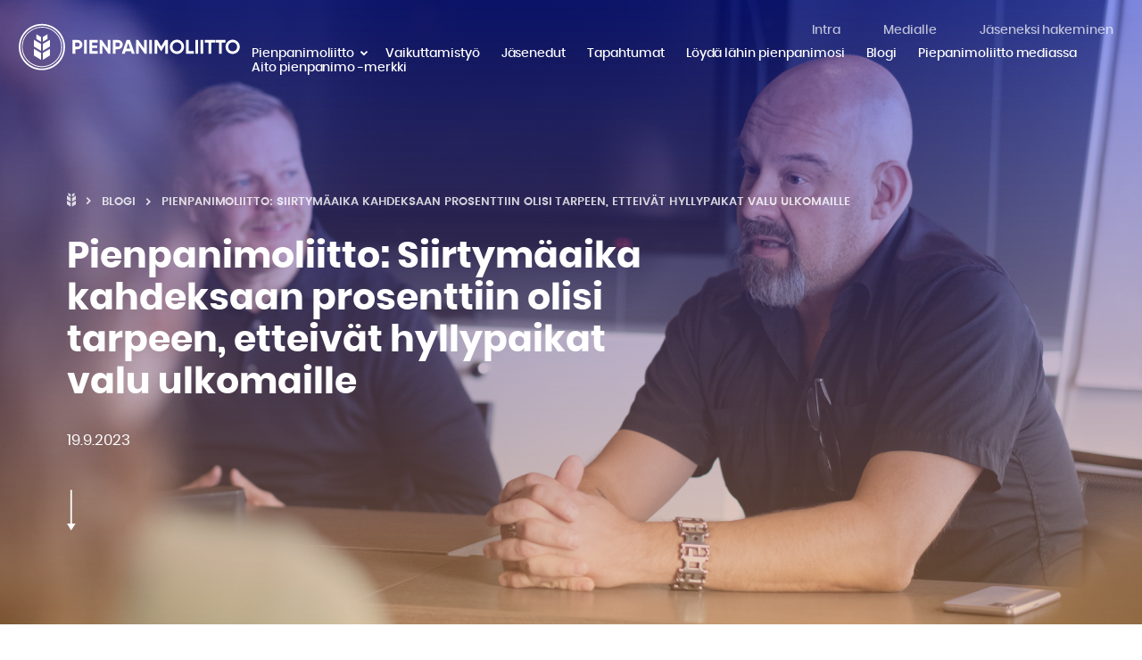

--- FILE ---
content_type: text/html; charset=UTF-8
request_url: https://pienpanimoliitto.fi/blogi/pienpanimoliitto-siirtymaaika-kahdeksaan-prosenttiin-olisi-tarpeen
body_size: 11868
content:
<!doctype html>
<html lang="fi">
<head>
  <meta charset="UTF-8">
  <meta name="viewport" content="width=device-width, initial-scale=1">
  <link rel="profile" href="http://gmpg.org/xfn/11">

  <title>Siirtymäaika kahdeksaan prosenttiin olisi tarpeen | Pienpanimoliitto</title>
<script type="text/javascript">
/* <![CDATA[ */
window.koko_analytics = {"url":"https:\/\/pienpanimoliitto.fi\/wp\/koko-analytics-collect.php","site_url":"https:\/\/pienpanimoliitto.fi","post_id":1930,"path":"\/blogi\/pienpanimoliitto-siirtymaaika-kahdeksaan-prosenttiin-olisi-tarpeen","method":"cookie","use_cookie":true};
/* ]]> */
</script>

<!-- The SEO Framework tehnyt Sybre Waaijer -->
<link rel="canonical" href="https://pienpanimoliitto.fi/blogi/pienpanimoliitto-siirtymaaika-kahdeksaan-prosenttiin-olisi-tarpeen" />
<meta name="description" content="Ulkomaisilla kilpailijoilla on etulyöntiasema, jos kauppavahvuus nousee kahdeksaan yhtäkkiä, totesivat Pienpanimoliiton puheenjohtajat Suomen paras olut -risteilyllä." />
<meta property="og:type" content="article" />
<meta property="og:locale" content="fi_FI" />
<meta property="og:site_name" content="Pienpanimoliitto" />
<meta property="og:title" content="Siirtymäaika kahdeksaan prosenttiin olisi tarpeen | Pienpanimoliitto" />
<meta property="og:description" content="Ulkomaisilla kilpailijoilla on etulyöntiasema, jos kauppavahvuus nousee kahdeksaan yhtäkkiä, totesivat Pienpanimoliiton puheenjohtajat Suomen paras olut -risteilyllä." />
<meta property="og:url" content="https://pienpanimoliitto.fi/blogi/pienpanimoliitto-siirtymaaika-kahdeksaan-prosenttiin-olisi-tarpeen" />
<meta property="og:image" content="https://pienpanimoliitto.fi/media/cropped-jyri-ojaluoma.jpg" />
<meta property="og:image:width" content="2047" />
<meta property="og:image:height" content="1076" />
<meta property="og:image:alt" content="Jyri ja Jussi pöydän takana" />
<meta property="article:published_time" content="2023-09-19T09:56:21+00:00" />
<meta property="article:modified_time" content="2023-09-19T12:28:12+00:00" />
<meta name="twitter:card" content="summary_large_image" />
<meta name="twitter:title" content="Siirtymäaika kahdeksaan prosenttiin olisi tarpeen | Pienpanimoliitto" />
<meta name="twitter:description" content="Ulkomaisilla kilpailijoilla on etulyöntiasema, jos kauppavahvuus nousee kahdeksaan yhtäkkiä, totesivat Pienpanimoliiton puheenjohtajat Suomen paras olut -risteilyllä." />
<meta name="twitter:image" content="https://pienpanimoliitto.fi/media/cropped-jyri-ojaluoma.jpg" />
<meta name="twitter:image:alt" content="Jyri ja Jussi pöydän takana" />
<script type="application/ld+json">{"@context":"https://schema.org","@graph":[{"@type":"WebSite","@id":"https://pienpanimoliitto.fi/#/schema/WebSite","url":"https://pienpanimoliitto.fi/","name":"Pienpanimoliitto","inLanguage":"fi","potentialAction":{"@type":"SearchAction","target":{"@type":"EntryPoint","urlTemplate":"https://pienpanimoliitto.fi/search/{search_term_string}"},"query-input":"required name=search_term_string"},"publisher":{"@type":"Organization","@id":"https://pienpanimoliitto.fi/#/schema/Organization","name":"Pienpanimoliitto","url":"https://pienpanimoliitto.fi/","logo":{"@type":"ImageObject","url":"https://pienpanimoliitto.fi/media/cropped-favicon-pienpanimoliitto.png","contentUrl":"https://pienpanimoliitto.fi/media/cropped-favicon-pienpanimoliitto.png","width":512,"height":512}}},{"@type":"WebPage","@id":"https://pienpanimoliitto.fi/blogi/pienpanimoliitto-siirtymaaika-kahdeksaan-prosenttiin-olisi-tarpeen","url":"https://pienpanimoliitto.fi/blogi/pienpanimoliitto-siirtymaaika-kahdeksaan-prosenttiin-olisi-tarpeen","name":"Siirtymäaika kahdeksaan prosenttiin olisi tarpeen | Pienpanimoliitto","description":"Ulkomaisilla kilpailijoilla on etulyöntiasema, jos kauppavahvuus nousee kahdeksaan yhtäkkiä, totesivat Pienpanimoliiton puheenjohtajat Suomen paras olut -risteilyllä.","inLanguage":"fi","isPartOf":{"@id":"https://pienpanimoliitto.fi/#/schema/WebSite"},"breadcrumb":{"@type":"BreadcrumbList","@id":"https://pienpanimoliitto.fi/#/schema/BreadcrumbList","itemListElement":[{"@type":"ListItem","position":1,"item":"https://pienpanimoliitto.fi/","name":"Pienpanimoliitto"},{"@type":"ListItem","position":2,"item":"https://pienpanimoliitto.fi/blogi/category/uncategorized","name":"Kategoria: Uncategorized"},{"@type":"ListItem","position":3,"name":"Siirtymäaika kahdeksaan prosenttiin olisi tarpeen"}]},"potentialAction":{"@type":"ReadAction","target":"https://pienpanimoliitto.fi/blogi/pienpanimoliitto-siirtymaaika-kahdeksaan-prosenttiin-olisi-tarpeen"},"datePublished":"2023-09-19T09:56:21+00:00","dateModified":"2023-09-19T12:28:12+00:00","author":{"@type":"Person","@id":"https://pienpanimoliitto.fi/#/schema/Person/33c6b0cc2d71b812f23994bfbc1cd37f","name":"Info Pienpanimoliitto"}}]}</script>
<!-- / The SEO Framework tehnyt Sybre Waaijer | 10.22ms meta | 5.99ms boot -->

<link rel="alternate" type="application/rss+xml" title="Pienpanimoliitto &raquo; syöte" href="https://pienpanimoliitto.fi/feed" />
<link rel="alternate" type="application/rss+xml" title="Pienpanimoliitto &raquo; kommenttien syöte" href="https://pienpanimoliitto.fi/comments/feed" />
<link rel="alternate" type="application/rss+xml" title="Pienpanimoliitto &raquo; Pienpanimoliitto: Siirtymäaika kahdeksaan prosenttiin olisi tarpeen, etteivät hyllypaikat valu ulkomaille kommenttien syöte" href="https://pienpanimoliitto.fi/blogi/pienpanimoliitto-siirtymaaika-kahdeksaan-prosenttiin-olisi-tarpeen/feed" />
<link rel="alternate" title="oEmbed (JSON)" type="application/json+oembed" href="https://pienpanimoliitto.fi/wp-json/oembed/1.0/embed?url=https%3A%2F%2Fpienpanimoliitto.fi%2Fblogi%2Fpienpanimoliitto-siirtymaaika-kahdeksaan-prosenttiin-olisi-tarpeen" />
<link rel="alternate" title="oEmbed (XML)" type="text/xml+oembed" href="https://pienpanimoliitto.fi/wp-json/oembed/1.0/embed?url=https%3A%2F%2Fpienpanimoliitto.fi%2Fblogi%2Fpienpanimoliitto-siirtymaaika-kahdeksaan-prosenttiin-olisi-tarpeen&#038;format=xml" />
<style id='wp-img-auto-sizes-contain-inline-css' type='text/css'>
img:is([sizes=auto i],[sizes^="auto," i]){contain-intrinsic-size:3000px 1500px}
/*# sourceURL=wp-img-auto-sizes-contain-inline-css */
</style>
<style id='wp-block-library-inline-css' type='text/css'>
:root{--wp-block-synced-color:#7a00df;--wp-block-synced-color--rgb:122,0,223;--wp-bound-block-color:var(--wp-block-synced-color);--wp-editor-canvas-background:#ddd;--wp-admin-theme-color:#007cba;--wp-admin-theme-color--rgb:0,124,186;--wp-admin-theme-color-darker-10:#006ba1;--wp-admin-theme-color-darker-10--rgb:0,107,160.5;--wp-admin-theme-color-darker-20:#005a87;--wp-admin-theme-color-darker-20--rgb:0,90,135;--wp-admin-border-width-focus:2px}@media (min-resolution:192dpi){:root{--wp-admin-border-width-focus:1.5px}}.wp-element-button{cursor:pointer}:root .has-very-light-gray-background-color{background-color:#eee}:root .has-very-dark-gray-background-color{background-color:#313131}:root .has-very-light-gray-color{color:#eee}:root .has-very-dark-gray-color{color:#313131}:root .has-vivid-green-cyan-to-vivid-cyan-blue-gradient-background{background:linear-gradient(135deg,#00d084,#0693e3)}:root .has-purple-crush-gradient-background{background:linear-gradient(135deg,#34e2e4,#4721fb 50%,#ab1dfe)}:root .has-hazy-dawn-gradient-background{background:linear-gradient(135deg,#faaca8,#dad0ec)}:root .has-subdued-olive-gradient-background{background:linear-gradient(135deg,#fafae1,#67a671)}:root .has-atomic-cream-gradient-background{background:linear-gradient(135deg,#fdd79a,#004a59)}:root .has-nightshade-gradient-background{background:linear-gradient(135deg,#330968,#31cdcf)}:root .has-midnight-gradient-background{background:linear-gradient(135deg,#020381,#2874fc)}:root{--wp--preset--font-size--normal:16px;--wp--preset--font-size--huge:42px}.has-regular-font-size{font-size:1em}.has-larger-font-size{font-size:2.625em}.has-normal-font-size{font-size:var(--wp--preset--font-size--normal)}.has-huge-font-size{font-size:var(--wp--preset--font-size--huge)}.has-text-align-center{text-align:center}.has-text-align-left{text-align:left}.has-text-align-right{text-align:right}.has-fit-text{white-space:nowrap!important}#end-resizable-editor-section{display:none}.aligncenter{clear:both}.items-justified-left{justify-content:flex-start}.items-justified-center{justify-content:center}.items-justified-right{justify-content:flex-end}.items-justified-space-between{justify-content:space-between}.screen-reader-text{border:0;clip-path:inset(50%);height:1px;margin:-1px;overflow:hidden;padding:0;position:absolute;width:1px;word-wrap:normal!important}.screen-reader-text:focus{background-color:#ddd;clip-path:none;color:#444;display:block;font-size:1em;height:auto;left:5px;line-height:normal;padding:15px 23px 14px;text-decoration:none;top:5px;width:auto;z-index:100000}html :where(.has-border-color){border-style:solid}html :where([style*=border-top-color]){border-top-style:solid}html :where([style*=border-right-color]){border-right-style:solid}html :where([style*=border-bottom-color]){border-bottom-style:solid}html :where([style*=border-left-color]){border-left-style:solid}html :where([style*=border-width]){border-style:solid}html :where([style*=border-top-width]){border-top-style:solid}html :where([style*=border-right-width]){border-right-style:solid}html :where([style*=border-bottom-width]){border-bottom-style:solid}html :where([style*=border-left-width]){border-left-style:solid}html :where(img[class*=wp-image-]){height:auto;max-width:100%}:where(figure){margin:0 0 1em}html :where(.is-position-sticky){--wp-admin--admin-bar--position-offset:var(--wp-admin--admin-bar--height,0px)}@media screen and (max-width:600px){html :where(.is-position-sticky){--wp-admin--admin-bar--position-offset:0px}}

/*# sourceURL=wp-block-library-inline-css */
</style><style id='global-styles-inline-css' type='text/css'>
:root{--wp--preset--aspect-ratio--square: 1;--wp--preset--aspect-ratio--4-3: 4/3;--wp--preset--aspect-ratio--3-4: 3/4;--wp--preset--aspect-ratio--3-2: 3/2;--wp--preset--aspect-ratio--2-3: 2/3;--wp--preset--aspect-ratio--16-9: 16/9;--wp--preset--aspect-ratio--9-16: 9/16;--wp--preset--color--black: #000000;--wp--preset--color--cyan-bluish-gray: #abb8c3;--wp--preset--color--white: #ffffff;--wp--preset--color--pale-pink: #f78da7;--wp--preset--color--vivid-red: #cf2e2e;--wp--preset--color--luminous-vivid-orange: #ff6900;--wp--preset--color--luminous-vivid-amber: #fcb900;--wp--preset--color--light-green-cyan: #7bdcb5;--wp--preset--color--vivid-green-cyan: #00d084;--wp--preset--color--pale-cyan-blue: #8ed1fc;--wp--preset--color--vivid-cyan-blue: #0693e3;--wp--preset--color--vivid-purple: #9b51e0;--wp--preset--gradient--vivid-cyan-blue-to-vivid-purple: linear-gradient(135deg,rgb(6,147,227) 0%,rgb(155,81,224) 100%);--wp--preset--gradient--light-green-cyan-to-vivid-green-cyan: linear-gradient(135deg,rgb(122,220,180) 0%,rgb(0,208,130) 100%);--wp--preset--gradient--luminous-vivid-amber-to-luminous-vivid-orange: linear-gradient(135deg,rgb(252,185,0) 0%,rgb(255,105,0) 100%);--wp--preset--gradient--luminous-vivid-orange-to-vivid-red: linear-gradient(135deg,rgb(255,105,0) 0%,rgb(207,46,46) 100%);--wp--preset--gradient--very-light-gray-to-cyan-bluish-gray: linear-gradient(135deg,rgb(238,238,238) 0%,rgb(169,184,195) 100%);--wp--preset--gradient--cool-to-warm-spectrum: linear-gradient(135deg,rgb(74,234,220) 0%,rgb(151,120,209) 20%,rgb(207,42,186) 40%,rgb(238,44,130) 60%,rgb(251,105,98) 80%,rgb(254,248,76) 100%);--wp--preset--gradient--blush-light-purple: linear-gradient(135deg,rgb(255,206,236) 0%,rgb(152,150,240) 100%);--wp--preset--gradient--blush-bordeaux: linear-gradient(135deg,rgb(254,205,165) 0%,rgb(254,45,45) 50%,rgb(107,0,62) 100%);--wp--preset--gradient--luminous-dusk: linear-gradient(135deg,rgb(255,203,112) 0%,rgb(199,81,192) 50%,rgb(65,88,208) 100%);--wp--preset--gradient--pale-ocean: linear-gradient(135deg,rgb(255,245,203) 0%,rgb(182,227,212) 50%,rgb(51,167,181) 100%);--wp--preset--gradient--electric-grass: linear-gradient(135deg,rgb(202,248,128) 0%,rgb(113,206,126) 100%);--wp--preset--gradient--midnight: linear-gradient(135deg,rgb(2,3,129) 0%,rgb(40,116,252) 100%);--wp--preset--font-size--small: 13px;--wp--preset--font-size--medium: 20px;--wp--preset--font-size--large: 36px;--wp--preset--font-size--x-large: 42px;--wp--preset--spacing--20: 0.44rem;--wp--preset--spacing--30: 0.67rem;--wp--preset--spacing--40: 1rem;--wp--preset--spacing--50: 1.5rem;--wp--preset--spacing--60: 2.25rem;--wp--preset--spacing--70: 3.38rem;--wp--preset--spacing--80: 5.06rem;--wp--preset--shadow--natural: 6px 6px 9px rgba(0, 0, 0, 0.2);--wp--preset--shadow--deep: 12px 12px 50px rgba(0, 0, 0, 0.4);--wp--preset--shadow--sharp: 6px 6px 0px rgba(0, 0, 0, 0.2);--wp--preset--shadow--outlined: 6px 6px 0px -3px rgb(255, 255, 255), 6px 6px rgb(0, 0, 0);--wp--preset--shadow--crisp: 6px 6px 0px rgb(0, 0, 0);}:where(.is-layout-flex){gap: 0.5em;}:where(.is-layout-grid){gap: 0.5em;}body .is-layout-flex{display: flex;}.is-layout-flex{flex-wrap: wrap;align-items: center;}.is-layout-flex > :is(*, div){margin: 0;}body .is-layout-grid{display: grid;}.is-layout-grid > :is(*, div){margin: 0;}:where(.wp-block-columns.is-layout-flex){gap: 2em;}:where(.wp-block-columns.is-layout-grid){gap: 2em;}:where(.wp-block-post-template.is-layout-flex){gap: 1.25em;}:where(.wp-block-post-template.is-layout-grid){gap: 1.25em;}.has-black-color{color: var(--wp--preset--color--black) !important;}.has-cyan-bluish-gray-color{color: var(--wp--preset--color--cyan-bluish-gray) !important;}.has-white-color{color: var(--wp--preset--color--white) !important;}.has-pale-pink-color{color: var(--wp--preset--color--pale-pink) !important;}.has-vivid-red-color{color: var(--wp--preset--color--vivid-red) !important;}.has-luminous-vivid-orange-color{color: var(--wp--preset--color--luminous-vivid-orange) !important;}.has-luminous-vivid-amber-color{color: var(--wp--preset--color--luminous-vivid-amber) !important;}.has-light-green-cyan-color{color: var(--wp--preset--color--light-green-cyan) !important;}.has-vivid-green-cyan-color{color: var(--wp--preset--color--vivid-green-cyan) !important;}.has-pale-cyan-blue-color{color: var(--wp--preset--color--pale-cyan-blue) !important;}.has-vivid-cyan-blue-color{color: var(--wp--preset--color--vivid-cyan-blue) !important;}.has-vivid-purple-color{color: var(--wp--preset--color--vivid-purple) !important;}.has-black-background-color{background-color: var(--wp--preset--color--black) !important;}.has-cyan-bluish-gray-background-color{background-color: var(--wp--preset--color--cyan-bluish-gray) !important;}.has-white-background-color{background-color: var(--wp--preset--color--white) !important;}.has-pale-pink-background-color{background-color: var(--wp--preset--color--pale-pink) !important;}.has-vivid-red-background-color{background-color: var(--wp--preset--color--vivid-red) !important;}.has-luminous-vivid-orange-background-color{background-color: var(--wp--preset--color--luminous-vivid-orange) !important;}.has-luminous-vivid-amber-background-color{background-color: var(--wp--preset--color--luminous-vivid-amber) !important;}.has-light-green-cyan-background-color{background-color: var(--wp--preset--color--light-green-cyan) !important;}.has-vivid-green-cyan-background-color{background-color: var(--wp--preset--color--vivid-green-cyan) !important;}.has-pale-cyan-blue-background-color{background-color: var(--wp--preset--color--pale-cyan-blue) !important;}.has-vivid-cyan-blue-background-color{background-color: var(--wp--preset--color--vivid-cyan-blue) !important;}.has-vivid-purple-background-color{background-color: var(--wp--preset--color--vivid-purple) !important;}.has-black-border-color{border-color: var(--wp--preset--color--black) !important;}.has-cyan-bluish-gray-border-color{border-color: var(--wp--preset--color--cyan-bluish-gray) !important;}.has-white-border-color{border-color: var(--wp--preset--color--white) !important;}.has-pale-pink-border-color{border-color: var(--wp--preset--color--pale-pink) !important;}.has-vivid-red-border-color{border-color: var(--wp--preset--color--vivid-red) !important;}.has-luminous-vivid-orange-border-color{border-color: var(--wp--preset--color--luminous-vivid-orange) !important;}.has-luminous-vivid-amber-border-color{border-color: var(--wp--preset--color--luminous-vivid-amber) !important;}.has-light-green-cyan-border-color{border-color: var(--wp--preset--color--light-green-cyan) !important;}.has-vivid-green-cyan-border-color{border-color: var(--wp--preset--color--vivid-green-cyan) !important;}.has-pale-cyan-blue-border-color{border-color: var(--wp--preset--color--pale-cyan-blue) !important;}.has-vivid-cyan-blue-border-color{border-color: var(--wp--preset--color--vivid-cyan-blue) !important;}.has-vivid-purple-border-color{border-color: var(--wp--preset--color--vivid-purple) !important;}.has-vivid-cyan-blue-to-vivid-purple-gradient-background{background: var(--wp--preset--gradient--vivid-cyan-blue-to-vivid-purple) !important;}.has-light-green-cyan-to-vivid-green-cyan-gradient-background{background: var(--wp--preset--gradient--light-green-cyan-to-vivid-green-cyan) !important;}.has-luminous-vivid-amber-to-luminous-vivid-orange-gradient-background{background: var(--wp--preset--gradient--luminous-vivid-amber-to-luminous-vivid-orange) !important;}.has-luminous-vivid-orange-to-vivid-red-gradient-background{background: var(--wp--preset--gradient--luminous-vivid-orange-to-vivid-red) !important;}.has-very-light-gray-to-cyan-bluish-gray-gradient-background{background: var(--wp--preset--gradient--very-light-gray-to-cyan-bluish-gray) !important;}.has-cool-to-warm-spectrum-gradient-background{background: var(--wp--preset--gradient--cool-to-warm-spectrum) !important;}.has-blush-light-purple-gradient-background{background: var(--wp--preset--gradient--blush-light-purple) !important;}.has-blush-bordeaux-gradient-background{background: var(--wp--preset--gradient--blush-bordeaux) !important;}.has-luminous-dusk-gradient-background{background: var(--wp--preset--gradient--luminous-dusk) !important;}.has-pale-ocean-gradient-background{background: var(--wp--preset--gradient--pale-ocean) !important;}.has-electric-grass-gradient-background{background: var(--wp--preset--gradient--electric-grass) !important;}.has-midnight-gradient-background{background: var(--wp--preset--gradient--midnight) !important;}.has-small-font-size{font-size: var(--wp--preset--font-size--small) !important;}.has-medium-font-size{font-size: var(--wp--preset--font-size--medium) !important;}.has-large-font-size{font-size: var(--wp--preset--font-size--large) !important;}.has-x-large-font-size{font-size: var(--wp--preset--font-size--x-large) !important;}
/*# sourceURL=global-styles-inline-css */
</style>

<style id='classic-theme-styles-inline-css' type='text/css'>
/*! This file is auto-generated */
.wp-block-button__link{color:#fff;background-color:#32373c;border-radius:9999px;box-shadow:none;text-decoration:none;padding:calc(.667em + 2px) calc(1.333em + 2px);font-size:1.125em}.wp-block-file__button{background:#32373c;color:#fff;text-decoration:none}
/*# sourceURL=/wp-includes/css/classic-themes.min.css */
</style>
<link rel='stylesheet' id='styles-css' href='https://pienpanimoliitto.fi/content/themes/pienpanimoliitto/css/global.min.css?ver=1568797111' media='all' />
<link rel="https://api.w.org/" href="https://pienpanimoliitto.fi/wp-json/" /><link rel="alternate" title="JSON" type="application/json" href="https://pienpanimoliitto.fi/wp-json/wp/v2/posts/1930" /><link rel="EditURI" type="application/rsd+xml" title="RSD" href="https://pienpanimoliitto.fi/wp/xmlrpc.php?rsd" />

<style type="text/css" id="breadcrumb-trail-css">.breadcrumbs .trail-browse,.breadcrumbs .trail-items,.breadcrumbs .trail-items li {display: inline-block;margin:0;padding: 0;border:none;background:transparent;text-indent: 0;}.breadcrumbs .trail-browse {font-size: inherit;font-style:inherit;font-weight: inherit;color: inherit;}.breadcrumbs .trail-items {list-style: none;}.trail-items li::after {content: "\002F";padding: 0 0.5em;}.trail-items li:last-of-type::after {display: none;}</style>
<link rel="pingback" href="https://pienpanimoliitto.fi/wp/xmlrpc.php"><link rel="icon" href="https://pienpanimoliitto.fi/media/cropped-favicon-pienpanimoliitto-32x32.png" sizes="32x32" />
<link rel="icon" href="https://pienpanimoliitto.fi/media/cropped-favicon-pienpanimoliitto-192x192.png" sizes="192x192" />
<link rel="apple-touch-icon" href="https://pienpanimoliitto.fi/media/cropped-favicon-pienpanimoliitto-180x180.png" />
<meta name="msapplication-TileImage" content="https://pienpanimoliitto.fi/media/cropped-favicon-pienpanimoliitto-270x270.png" />
</head>

<body class="wp-singular post-template-default single single-post postid-1930 single-format-standard wp-theme-pienpanimoliitto no-js">
  <div id="page" class="site">
   <a class="skip-link screen-reader-text" href="#content">Siirry suoraan sisältöön</a>

    <div class="nav-container">
      <header class="site-header" role="banner">
        <div class="top-menu">
          <nav id="top-nav" class="nav-secondary" role="navigation">

            <ul class="menu-items"><li id="menu-item-40" class="menu-item menu-item-type-custom menu-item-object-custom pienpanimoliitto-menu-item menu-item-40"><a href="https://intra.pienpanimoliitto.fi">Intra</a></li>
<li id="menu-item-369" class="menu-item menu-item-type-post_type menu-item-object-page pienpanimoliitto-menu-item menu-item-369"><a href="https://pienpanimoliitto.fi/medialle">Medialle</a></li>
<li id="menu-item-372" class="menu-item menu-item-type-post_type menu-item-object-page pienpanimoliitto-menu-item menu-item-372"><a href="https://pienpanimoliitto.fi/jaseneksi-hakeminen">Jäseneksi hakeminen</a></li>
</ul>
          </nav><!-- #nav -->
        </div>

        <div class="site-branding">
                      <p class="site-title">
              <a href="https://pienpanimoliitto.fi/" rel="home">
                <span class="screen-reader-text">Pienpanimoliitto</span>
                <svg xmlns="http://www.w3.org/2000/svg" width="218" height="65" viewBox="0 0 1753 375"><path fill="#fff" d="M189 346.9h-2.3c-42.4-.6-81.9-17.5-111.3-48s-45.2-70.6-44.6-113 17.5-81.9 48-111.3 70.6-45.2 113-44.6c87.6 1.1 157.6 73.4 156.5 161-1.6 85.9-72.8 155.9-159.3 155.9zm0-310.7c-39.5 0-77.4 15.3-105.7 42.9-29.3 28.3-45.7 66.1-46.2 106.8-.6 40.7 14.7 79.1 42.9 107.9s66.1 45.8 106.8 46.3c83.6 1.1 153.1-66.1 154.2-149.7 1.1-84.2-65.5-153.1-149.7-154.2H189z"/><path fill="#fff" d="M189 370.7c-48.6 0-94.4-18.6-128.3-53.1-34.4-34.5-53-80.3-53-128.9S26.3 95 60.8 60.5 140.5 7.4 189 7.4 283.4 26 317.9 60.5 371 140.2 371 188.7s-18.6 94.4-53.1 128.3c-34.5 34.5-80.3 53.7-128.9 53.7zm0-350.9c-93.2 0-168.9 75.7-168.9 168.9s75.7 169 168.9 169 169-75.7 169-169S282.3 19.8 189 19.8z"/><g fill="#fff"><path d="M126.7 255.8l55.3 34v-54.2l-55.3-31.8zM126.7 184.7l55.3 34v-54.2l-55.3-31.8zM182 110l-37.2-21.8v37.2l37.2 21.8z"/><g><path d="M251.9 203.8l-55.2 31.8v54.2l55.2-34zM251.9 132.7l-55.2 31.8v54.2l55.2-34zM196.6 147.2l37.2-21.8V88.2L196.6 110z"/></g></g><g><path d="M430.1 241.3V133.7h40.3c10.3 0 19 3.5 26.2 10.5 7.1 6.9 10.6 15.4 10.6 25.7 0 10.2-3.5 18.8-10.6 25.7-7.1 7-15.9 10.4-26.2 10.4h-19v35.4h-21.3zm21.2-55.2h18.9c4.5 0 8.2-1.6 11.2-4.7s4.5-7 4.5-11.7c0-4.7-1.5-8.6-4.4-11.7-3-3.1-6.7-4.6-11.3-4.6h-18.9v32.7zM520.8 241.3V133.7H542v107.7h-21.2zM561.9 241.3V133.7h65.8V154h-44.6v23.1h40.7v19.8h-40.7V221h45.3v20.3h-66.5zM643.4 241.3V133.7h16.1l46.2 65.7v-65.7h21.2v107.7h-16.2l-46.1-65.8v65.8h-21.2zM746.8 241.3V133.7h40.3c10.3 0 19 3.5 26.2 10.5 7.1 6.9 10.6 15.4 10.6 25.7 0 10.2-3.5 18.8-10.6 25.7-7.1 7-15.9 10.4-26.2 10.4h-19v35.4h-21.3zm21.3-55.2H787c4.5 0 8.2-1.6 11.2-4.7s4.5-7 4.5-11.7c0-4.7-1.5-8.6-4.4-11.7-3-3.1-6.7-4.6-11.3-4.6h-18.9v32.7zM817.1 241.3l37.7-107.7h26.3l37.8 107.7h-23l-6.5-19.4h-42.9l-6.5 19.4h-22.9zm36.1-39.2h29.6l-14.8-44-14.8 44zM929.3 241.3V133.7h16.1l46.2 65.7v-65.7h21.2v107.7h-16.2l-46.1-65.8v65.8h-21.2zM1032.8 241.3V133.7h21.2v107.7h-21.2zM1073.9 241.3V133.7h21.8l30.9 50.9 30.7-50.9h22v107.7h-21.2v-69.8l-30.3 50h-2.5l-30.3-49.9v69.7h-21.1zM1194.4 187.6c0-15.6 5.4-28.8 16.2-39.7 10.9-10.9 24.2-16.4 39.7-16.4 15.5 0 28.8 5.5 39.6 16.4 10.9 10.8 16.3 24 16.3 39.7 0 15.7-5.4 28.9-16.3 39.8-10.9 10.7-24.1 16.1-39.6 16.1s-28.7-5.4-39.7-16.1c-10.8-10.9-16.2-24.2-16.2-39.8zm31.2-25.3c-6.7 6.6-10 15.1-10 25.3 0 10.2 3.3 18.7 10 25.3 6.5 6.5 14.8 9.8 24.7 9.8 9.9 0 18.2-3.3 24.7-9.8 6.6-6.6 10-15.1 10-25.3 0-10.2-3.3-18.7-10-25.3-6.7-6.6-14.9-10-24.7-10-9.8.1-18.1 3.4-24.7 10zM1321 241.3V133.7h21.2V221h41.1v20.3H1321zM1395.3 241.3V133.7h21.2v107.7h-21.2zM1436.4 241.3V133.7h21.2v107.7h-21.2zM1469.7 153.9v-20.3h79.1v20.3h-29v87.4h-21.2v-87.4h-28.9zM1552.6 153.9v-20.3h79.1v20.3h-29v87.4h-21.2v-87.4h-28.9zM1632.4 187.6c0-15.6 5.4-28.8 16.2-39.7 10.9-10.9 24.2-16.4 39.7-16.4 15.5 0 28.8 5.5 39.6 16.4 10.9 10.8 16.3 24 16.3 39.7 0 15.7-5.4 28.9-16.3 39.8-10.9 10.7-24.1 16.1-39.6 16.1s-28.7-5.4-39.7-16.1c-10.7-10.9-16.2-24.2-16.2-39.8zm31.3-25.3c-6.7 6.6-10 15.1-10 25.3 0 10.2 3.3 18.7 10 25.3 6.5 6.5 14.8 9.8 24.7 9.8 9.9 0 18.2-3.3 24.7-9.8 6.6-6.6 10-15.1 10-25.3 0-10.2-3.3-18.7-10-25.3-6.7-6.6-14.9-10-24.7-10-9.8.1-18.1 3.4-24.7 10z"/></g></svg>
              </a>
            </p>
                  </div><!-- .site-branding -->

        <div class="main-navigation-wrapper" id="main-navigation-wrapper">

          <button id="nav-toggle" class="nav-toggle hamburger" type="button" aria-label="Valikko">
            <span class="hamburger-box">
              <span class="hamburger-inner"></span>
            </span>
            <span id="nav-toggle-label" class="screen-reader-text" aria-label="Valikko">Valikko</span>
          </button>

          <nav id="nav" class="nav-primary" role="navigation">
            <div class="shade"></div>

            <ul class="menu-items"><li id="menu-item-21" class="menu-item menu-item-type-post_type menu-item-object-page menu-item-has-children pienpanimoliitto-menu-item menu-item-21 dropdown"><a href="https://pienpanimoliitto.fi/pienpanimoliitto" data-toggle="dropdown" class="dropdown">Pienpanimoliitto </a>
<ul class="sub-menu">
	<li id="menu-item-1799" class="menu-item menu-item-type-post_type menu-item-object-page pienpanimoliitto-menu-item menu-item-1799"><a href="https://pienpanimoliitto.fi/pienpanimoliitto/hallitus-ja-tyontekija">Hallitus ja työntekijä</a></li>
	<li id="menu-item-2129" class="menu-item menu-item-type-post_type menu-item-object-page pienpanimoliitto-menu-item menu-item-2129"><a href="https://pienpanimoliitto.fi/historia">Historia</a></li>
</ul>
</li>
<li id="menu-item-1842" class="menu-item menu-item-type-post_type menu-item-object-page pienpanimoliitto-menu-item menu-item-1842"><a href="https://pienpanimoliitto.fi/vaikuttamistyo">Vaikuttamistyö</a></li>
<li id="menu-item-1834" class="menu-item menu-item-type-post_type menu-item-object-page pienpanimoliitto-menu-item menu-item-1834"><a href="https://pienpanimoliitto.fi/jasenedut">Jäsenedut</a></li>
<li id="menu-item-409" class="menu-item menu-item-type-post_type_archive menu-item-object-event pienpanimoliitto-menu-item menu-item-409"><a href="https://pienpanimoliitto.fi/tapahtumat">Tapahtumat</a></li>
<li id="menu-item-202" class="menu-item menu-item-type-post_type menu-item-object-page pienpanimoliitto-menu-item menu-item-202"><a href="https://pienpanimoliitto.fi/loyda-lahin-pienpanimosi/kartta">Löydä lähin pienpanimosi</a></li>
<li id="menu-item-575" class="menu-item menu-item-type-post_type menu-item-object-page current_page_parent pienpanimoliitto-menu-item menu-item-575"><a href="https://pienpanimoliitto.fi/blogi">Blogi</a></li>
<li id="menu-item-1962" class="menu-item menu-item-type-post_type menu-item-object-page pienpanimoliitto-menu-item menu-item-1962"><a href="https://pienpanimoliitto.fi/piepanimoliitto-mediassa">Piepanimoliitto mediassa</a></li>
<li id="menu-item-43" class="hidden-menu menu-item menu-item-type-custom menu-item-object-custom pienpanimoliitto-menu-item menu-item-43"><a href="https://intra.pienpanimoliitto.fi">Intra</a></li>
<li id="menu-item-902" class="hidden-menu menu-item menu-item-type-post_type menu-item-object-page pienpanimoliitto-menu-item menu-item-902"><a href="https://pienpanimoliitto.fi/medialle">Medialle</a></li>
<li id="menu-item-903" class="hidden-menu menu-item menu-item-type-post_type menu-item-object-page pienpanimoliitto-menu-item menu-item-903"><a href="https://pienpanimoliitto.fi/jaseneksi-hakeminen">Jäseneksi hakeminen</a></li>
<li id="menu-item-2256" class="menu-item menu-item-type-post_type menu-item-object-page pienpanimoliitto-menu-item menu-item-2256"><a href="https://pienpanimoliitto.fi/aito-pienpanimo-merkki">Aito pienpanimo -merkki</a></li>
</ul>
          </nav><!-- #nav -->
        </div>
      </header>
    </div><!-- .nav-container -->

    <div class="site-content">

<div class="block block-hero block-hero-single block-hero-post" style="background-image: url('https://pienpanimoliitto.fi/media/jyri-ojaluoma.jpg');">
  <div class="shade"></div>
  <div class="container">

    <nav role="navigation" aria-label="Murupolku" class="breadcrumb-trail breadcrumbs" itemprop="breadcrumb"><ul class="trail-items" itemscope itemtype="http://schema.org/BreadcrumbList"><meta name="numberOfItems" content="3" /><meta name="itemListOrder" content="Ascending" /><li itemprop="itemListElement" itemscope itemtype="http://schema.org/ListItem" class="trail-item trail-begin"><span itemprop="item"><span itemprop="name"><a href="https://pienpanimoliitto.fi" rel="home"><svg width="30" height="47" xmlns="http://www.w3.org/2000/svg" viewBox="0 0 24.3 38.2"><path d="M.2 31.5l10.4 6.4V27.6l-10.4-6zM10.6 14.1L.2 8.1.1 18.3l10.4 6zM13.7 37.9l10.4-6V21.7l-10.4 6zM13.8 14.2v10.2l10.4-6V8.2zM10.6 4.1L3.5.1V7l7.1 4.1zM20.8.1l-7.1 4.1v7l7.1-4.1z"/></svg>
</a></span></span><meta itemprop="position" content="1" /></li><li itemprop="itemListElement" itemscope itemtype="http://schema.org/ListItem" class="trail-item"><a href="https://pienpanimoliitto.fi/blogi" itemprop="item"><span itemprop="name">Blogi</span></a><meta itemprop="position" content="2" /></li><li itemprop="itemListElement" itemscope itemtype="http://schema.org/ListItem" class="trail-item trail-end"><span itemprop="item"><span itemprop="name">Pienpanimoliitto: Siirtymäaika kahdeksaan prosenttiin olisi tarpeen, etteivät hyllypaikat valu ulkomaille</span></span><meta itemprop="position" content="3" /></li></ul></nav>
    <h1>Pienpanimoliitto: Siirtymäaika kahdeksaan prosenttiin olisi tarpeen, etteivät hyllypaikat valu ulkomaille</h1>

          <p class="post-date">19.9.2023</p>
    <svg class="arrow-down" width="10" height="46" xmlns="http://www.w3.org/2000/svg" viewBox="0 0 6.7 31.4"><path fill="#1E201D" d="M3.2 31.2l3.3-5.3H3.8V.1H2.6v25.8H0z"/></svg>

  </div>
</div>

<div id="content" class="content-area">
  <main role="main" id="main" class="site-main">

    <div class="container container-article">

      <h3>Ulkomaisilla kilpailijoilla on etulyöntiasema, jos kauppavahvuus nousee kahdeksaan yhtäkkiä, totesivat Pienpanimoliiton puheenjohtajat Suomen paras olut -risteilyllä. Viini olisi vielä kovempi kilpailija, sillä vähittäiskaupassa hyllymetrejä ei helpolla tule lisää.</h3>
<p>Kun vähittäismyynnissä olevien oluiden raja nousi 5,5 prosenttiin, varoitusaikaa panimoille annettiin viikon verran.</p>
<p>”Valmistautuminen oli mahdotonta”, muisteli Pienpanimoliiton varapuheenjohtaja, Maku Brewingin <strong>Jussi Tamminen</strong> Suomen paras olut -risteilyllä 9. syyskuuta.</p>
<p>Nyt Suomessa valmistellaan suurempaa nostoa ”kauppavahvuuteen”: ehkä jo ensi vuonna vähittäismyynnistä voi ostaa kahdeksanprosenttista olutta.</p>
<p>”Tasaisen kilpailuasetelman kannalta ei ole väliä, mikä se raja on, mutta kuluttajalle rajan nosto toki tarjoaa parempaa palvelua, sillä se laajentaa valikoimaa”, Tamminen sanoi.</p>
<p>Hän kuitenkin korosti, että muutokselle on saatava pidempi siirtymäaika kuin viimeksi. Tarvittaisiin ainakin kaksi kuukautta, että pienpanimot ehtivät valmistaa uudet oluet ja myydä ne kaupoille. Muuten riski on, että ulkomaiset, suuret kilpailijat ehtivät viedä kauppojen hyllypaikat, joista käydään kovaa kilpailua.</p>
<h2>Viini olisi vielä vaikeampi kilpailija</h2>
<p>Pienpanimoliiton puheenjohtaja, Mallaskosken panimon <strong>Jyri Ojaluoma</strong> kertoi, että rajan nostoon valmistaudutaan jo. Kaupan puolelta on jo tullut tarjouspyyntöjä vahvemmista oluista.</p>
<p>Hän muistutti, että Suomen hallitusohjelmassa tavoitellaan oikeasti korkeampaa, 15 prosentin rajaa. Se tarkoittaisi viinien tuloa ruokakauppojen hyllyille. Arvio tästä tehdään näillä näkymin hallituskauden puolivälissä.</p>
<p>”Pelkään pienempien panimoiden puolesta. Hyllypaikkoja ei tule lisää, joten se tila on pois pienpanimoilta.”</p>
<p>Pienillä panimoilla ei ole resursseja laajamuotoiseen kauppojen kiertämiseen ja tuotteiden myymiseen. Ojaluoman mukaan läheisin Citymarket on monille ainoa kauppa. Jos sen hyllytilasta alkaa kilpailla halpa viini, se uhkaa panimoiden selviytymistä.</p>
<p>”Aika vähän tuolla Suomen teiden varsilla näkyy viinitiloja. Ohraa siellä enemmän kasvaa. Viinien kauppaan tulon myötä voidaan menettää osa suomalaisesta työstä Espanjaan, tai mistä viiniä halvimmalla kulloinkin saadaan.”</p>
<p>Panimoiden pitääkin hänestä satsata myyntiin aiempaa enemmän jatkossa.</p>
<p>”Kun alkoholi vapautuu 15 prosenttiin asti, kentälle tulee onneksi myös muita toimijoita, kivijalkakauppoja ja alkoholimyymälöitä. Ne tarjoavat pienpanimoille uusia myyntiväyliä.”</p>
<h2>Kauppakulutus siirtynyt halvempiin</h2>
<p>Ojaluoma on huomannut, että suomalaisten kulutus on siirtynyt kohti halvempia oluita.</p>
<p>”Pelottelu ja inflaatio aiheuttivat kulutustottumusten muutoksen.”</p>
<p>Tämä on heijastunut markettien valikoimiin, sillä kauppiaat yrittävät ennustaa, millainen tavara hyllyiltä liikkuu. Panimot ovat yrittäneet vastata kysyntään panostamalla esimerkiksi vehnäoluisiin, lagereihin ja pilsseihin kalliimpien ipa-oluiden sijaan. Humala on tyypillisesti oluen kallein raaka-aine.</p>
<p>Jussi Tamminen lisäsi, että marketeissa on alkanut näkyä pitkästä aikaa enemmän 24 tölkin ”salkkuja”, mikä on vienyt tilaa muilta oluilta.</p>
<p>”Talvella trendi meni halvempiin.”</p>
<p>Tämän vuoden kesä oli kuitenkin myynnin kannalta hyvä.</p>
<p>”Kesällä ravintola- ja tapahtumakauppa oli jostain syystä todella kovaa, kovempaa kuin ennen koronaa”, Tamminen sanoi.</p>
<p>Hänestä alan ennustettavuus onkin nykyään vaikeampaa.</p>

      <div class="block block-share-post">
        <ul>
          <li><p class="share-post-link">Jaa kirjoitus</p></li>
          <li><a href="http://www.facebook.com/sharer/sharer.php?u=https://pienpanimoliitto.fi/blogi/pienpanimoliitto-siirtymaaika-kahdeksaan-prosenttiin-olisi-tarpeen" target="_blank"><span class="screen-reader-text">Jaa kirjoitus Facebookissa</span><svg xmlns="http://www.w3.org/2000/svg" width="40" height="40" viewBox="0 0 52.6 52.4"><path fill="#0e1381" d="M32.5 21.9h-4.2v-2.8c0-1 .7-1.3 1.2-1.3h2.9v-4.5h-4.1c-4.5 0-5.6 3.4-5.6 5.6v3h-2.6v4.7h2.6v13.3h5.6V26.6H32l.5-4.7z"/><path d="M26.2 52.2h-.4c-7-.1-13.5-2.9-18.3-7.9S.1 32.7.2 25.8 3 12.3 8.1 7.5 19.7.1 26.7.2c14.3.1 25.8 12 25.6 26.4-.2 14.1-11.9 25.6-26.1 25.6zm0-51c-6.5 0-12.7 2.5-17.4 7.1C4 12.9 1.3 19.1 1.2 25.8c-.1 6.7 2.4 13 7.1 17.7s10.9 7.5 17.5 7.6c13.7.2 25.2-10.8 25.3-24.6.2-13.8-10.7-25.1-24.6-25.3h-.3z"/></svg>
</a></li>
          <li><a href="https://twitter.com/share?url=https://pienpanimoliitto.fi/blogi/pienpanimoliitto-siirtymaaika-kahdeksaan-prosenttiin-olisi-tarpeen&text=Pienpanimoliitto%3A+Siirtym%C3%A4aika+kahdeksaan+prosenttiin+olisi+tarpeen%2C+etteiv%C3%A4t+hyllypaikat+valu+ulkomaille" target="_blank"><span class="screen-reader-text">Jaa kirjoitus Twitterissä</span><svg xmlns="http://www.w3.org/2000/svg" width="40" height="40" viewBox="0 0 52.6 52.4"><path fill="#0e1381" d="M36.3 18.4s0-.1 0 0c-1.3-1.2-2.8-1.7-4.5-1.6l-.1-.1c1.5-.4 2.4-.7 2.7-1 .1-.3 0-.4-.4-.5-.8.1-1.5.2-2.1.5.8-.5 1.1-.8 1-1-.8 0-1.7.4-2.6 1.2.4-.5.4-.8.4-.9-.4.3-.8.6-1.1.9-.7.7-1.3 1.4-1.6 2v.1c-1.1 1.7-1.8 3.4-2.3 5.1l-.2-.1c-.7-.8-1.4-1.4-2.4-2-1.1-.7-2.4-1.3-3.9-2-1.6-.8-3.3-1.5-4.9-2 0 1.8.9 3.2 2.7 4.2-.7 0-1.3.1-1.8.3.1 1.6 1.3 2.8 3.7 3.4-.9-.1-1.7.2-2.3.9.7 1.4 2.1 2.1 4.1 2.1-.4.2-.7.4-.9.7-.4.4-.4.8-.4 1.3.4.7 1.2 1 2.3 1l.1.1c-1.9 1.9-4.3 2.7-7 2.6h-.1c-1.7 0-3.5-.7-5.4-2.3 1.9 2.7 4.5 4.6 7.7 5.8 3.6 1.2 7.3 1.3 10.9.2h.1c3.5-1 6.5-3 9-6 1.1-1.5 1.8-3.1 2.1-4.5 1.8.1 3.2-.4 4-1.5-.6.2-1.8.1-3.6-.2v-.2c1.9-.2 3.1-.8 3.5-1.8-1.3.5-2.7.5-4.1.1-.3-1.8-1.1-3.4-2.6-4.8"/><path d="M26.2 52.2h-.4c-7-.1-13.5-2.9-18.3-7.9S.1 32.7.2 25.8 3 12.3 8.1 7.5 19.7.1 26.7.2c14.3.1 25.8 12 25.6 26.4-.2 14.1-11.9 25.6-26.1 25.6zm0-51c-6.5 0-12.7 2.5-17.4 7.1C4 12.9 1.3 19.1 1.2 25.8c-.1 6.7 2.4 13 7.1 17.7s10.9 7.5 17.5 7.6c13.7.2 25.2-10.8 25.3-24.6.2-13.8-10.7-25.1-24.6-25.3h-.3z"/></svg>
</a></li>
          <li><a href="https://www.linkedin.com/shareArticle?mini=true&url=https://pienpanimoliitto.fi/blogi/pienpanimoliitto-siirtymaaika-kahdeksaan-prosenttiin-olisi-tarpeen&title=Pienpanimoliitto%3A+Siirtym%C3%A4aika+kahdeksaan+prosenttiin+olisi+tarpeen%2C+etteiv%C3%A4t+hyllypaikat+valu+ulkomaille&source=Pienpanimoliitto" target="_blank"><span class="screen-reader-text">Jaa kirjoitus Linkedinissä</span><svg xmlns="http://www.w3.org/2000/svg" width="40" height="40" viewBox="0 0 52.6 52.4"><path d="M26.2 52.2h-.4c-7-.1-13.5-2.9-18.3-7.9S.1 32.7.2 25.8 3 12.3 8.1 7.5 19.7.1 26.7.2c14.3.1 25.8 12 25.6 26.4-.2 14.1-11.9 25.6-26.1 25.6zm0-51c-6.5 0-12.7 2.5-17.4 7.1C4 12.9 1.3 19.1 1.2 25.8c-.1 6.7 2.4 13 7.1 17.7s10.9 7.5 17.5 7.6c13.7.2 25.2-10.8 25.3-24.6.2-13.8-10.7-25.1-24.6-25.3h-.3z"/><g fill="#0e1381"><path d="M39.1 37.4h-5v-8.1c0-2-.7-3.4-2.5-3.4-1.4 0-2.2.9-2.6 1.8-.1.3-.2.8-.2 1.2v8.4h-5s.1-13.7 0-15.1h5v2.1c.7-1 1.9-2.5 4.5-2.5 3.3 0 5.8 2.2 5.8 6.8v8.8zM18.5 20.2c-1.7 0-2.8-1.2-2.8-2.6 0-1.5 1.1-2.6 2.8-2.6 1.7 0 2.8 1.1 2.8 2.6.1 1.5-1 2.6-2.8 2.6M16 22.3h5v15.1h-5z"/></g></svg>
</a></li>
        </ul>
      </div>

      
      
    </div><!-- .container -->

  


</main><!-- #main -->
</div><!-- #primary -->


    </div><!-- #content -->

    <footer role="contentinfo" id="colophon" class="site-footer"  style="background-image: url('https://pienpanimoliitto.fi/content/themes/pienpanimoliitto/images/footer-bg.jpg');">
      <div class="shade"></div>
      <div class="container">

        <div class="footer-upper">
          <svg xmlns="http://www.w3.org/2000/svg" width="218" height="65" viewBox="0 0 1753 375"><path fill="#fff" d="M189 346.9h-2.3c-42.4-.6-81.9-17.5-111.3-48s-45.2-70.6-44.6-113 17.5-81.9 48-111.3 70.6-45.2 113-44.6c87.6 1.1 157.6 73.4 156.5 161-1.6 85.9-72.8 155.9-159.3 155.9zm0-310.7c-39.5 0-77.4 15.3-105.7 42.9-29.3 28.3-45.7 66.1-46.2 106.8-.6 40.7 14.7 79.1 42.9 107.9s66.1 45.8 106.8 46.3c83.6 1.1 153.1-66.1 154.2-149.7 1.1-84.2-65.5-153.1-149.7-154.2H189z"/><path fill="#fff" d="M189 370.7c-48.6 0-94.4-18.6-128.3-53.1-34.4-34.5-53-80.3-53-128.9S26.3 95 60.8 60.5 140.5 7.4 189 7.4 283.4 26 317.9 60.5 371 140.2 371 188.7s-18.6 94.4-53.1 128.3c-34.5 34.5-80.3 53.7-128.9 53.7zm0-350.9c-93.2 0-168.9 75.7-168.9 168.9s75.7 169 168.9 169 169-75.7 169-169S282.3 19.8 189 19.8z"/><g fill="#fff"><path d="M126.7 255.8l55.3 34v-54.2l-55.3-31.8zM126.7 184.7l55.3 34v-54.2l-55.3-31.8zM182 110l-37.2-21.8v37.2l37.2 21.8z"/><g><path d="M251.9 203.8l-55.2 31.8v54.2l55.2-34zM251.9 132.7l-55.2 31.8v54.2l55.2-34zM196.6 147.2l37.2-21.8V88.2L196.6 110z"/></g></g><g><path d="M430.1 241.3V133.7h40.3c10.3 0 19 3.5 26.2 10.5 7.1 6.9 10.6 15.4 10.6 25.7 0 10.2-3.5 18.8-10.6 25.7-7.1 7-15.9 10.4-26.2 10.4h-19v35.4h-21.3zm21.2-55.2h18.9c4.5 0 8.2-1.6 11.2-4.7s4.5-7 4.5-11.7c0-4.7-1.5-8.6-4.4-11.7-3-3.1-6.7-4.6-11.3-4.6h-18.9v32.7zM520.8 241.3V133.7H542v107.7h-21.2zM561.9 241.3V133.7h65.8V154h-44.6v23.1h40.7v19.8h-40.7V221h45.3v20.3h-66.5zM643.4 241.3V133.7h16.1l46.2 65.7v-65.7h21.2v107.7h-16.2l-46.1-65.8v65.8h-21.2zM746.8 241.3V133.7h40.3c10.3 0 19 3.5 26.2 10.5 7.1 6.9 10.6 15.4 10.6 25.7 0 10.2-3.5 18.8-10.6 25.7-7.1 7-15.9 10.4-26.2 10.4h-19v35.4h-21.3zm21.3-55.2H787c4.5 0 8.2-1.6 11.2-4.7s4.5-7 4.5-11.7c0-4.7-1.5-8.6-4.4-11.7-3-3.1-6.7-4.6-11.3-4.6h-18.9v32.7zM817.1 241.3l37.7-107.7h26.3l37.8 107.7h-23l-6.5-19.4h-42.9l-6.5 19.4h-22.9zm36.1-39.2h29.6l-14.8-44-14.8 44zM929.3 241.3V133.7h16.1l46.2 65.7v-65.7h21.2v107.7h-16.2l-46.1-65.8v65.8h-21.2zM1032.8 241.3V133.7h21.2v107.7h-21.2zM1073.9 241.3V133.7h21.8l30.9 50.9 30.7-50.9h22v107.7h-21.2v-69.8l-30.3 50h-2.5l-30.3-49.9v69.7h-21.1zM1194.4 187.6c0-15.6 5.4-28.8 16.2-39.7 10.9-10.9 24.2-16.4 39.7-16.4 15.5 0 28.8 5.5 39.6 16.4 10.9 10.8 16.3 24 16.3 39.7 0 15.7-5.4 28.9-16.3 39.8-10.9 10.7-24.1 16.1-39.6 16.1s-28.7-5.4-39.7-16.1c-10.8-10.9-16.2-24.2-16.2-39.8zm31.2-25.3c-6.7 6.6-10 15.1-10 25.3 0 10.2 3.3 18.7 10 25.3 6.5 6.5 14.8 9.8 24.7 9.8 9.9 0 18.2-3.3 24.7-9.8 6.6-6.6 10-15.1 10-25.3 0-10.2-3.3-18.7-10-25.3-6.7-6.6-14.9-10-24.7-10-9.8.1-18.1 3.4-24.7 10zM1321 241.3V133.7h21.2V221h41.1v20.3H1321zM1395.3 241.3V133.7h21.2v107.7h-21.2zM1436.4 241.3V133.7h21.2v107.7h-21.2zM1469.7 153.9v-20.3h79.1v20.3h-29v87.4h-21.2v-87.4h-28.9zM1552.6 153.9v-20.3h79.1v20.3h-29v87.4h-21.2v-87.4h-28.9zM1632.4 187.6c0-15.6 5.4-28.8 16.2-39.7 10.9-10.9 24.2-16.4 39.7-16.4 15.5 0 28.8 5.5 39.6 16.4 10.9 10.8 16.3 24 16.3 39.7 0 15.7-5.4 28.9-16.3 39.8-10.9 10.7-24.1 16.1-39.6 16.1s-28.7-5.4-39.7-16.1c-10.7-10.9-16.2-24.2-16.2-39.8zm31.3-25.3c-6.7 6.6-10 15.1-10 25.3 0 10.2 3.3 18.7 10 25.3 6.5 6.5 14.8 9.8 24.7 9.8 9.9 0 18.2-3.3 24.7-9.8 6.6-6.6 10-15.1 10-25.3 0-10.2-3.3-18.7-10-25.3-6.7-6.6-14.9-10-24.7-10-9.8.1-18.1 3.4-24.7 10z"/></g></svg>
        </div>

        <div class="footer-left">
                      <div class="footer-left-inner">
              <p>Pienpanimoliiton tavoitteena on kehittää suomalaista pienpanimo-osaamista, ja parantaa kotimaisten pienpanimoiden toimintaedellytyksiä Suomessa.</p>
<p>PIenpanimoliitto ry<br />
y-tunnus 3066214-4</p>
<p>Yhteystiedot<br />
Esa Salminen, viestintäkoordinaattori<br />
050 464 9532<br />
info@pienpanimoliitto.fi</p>
            </div>
          
          <div class="footer-social-media">
            <ul>
                              <li><a href="https://www.facebook.com/pienpanimoliitto/"><svg width="20" height="20" viewBox="0 0 1792 1792" xmlns="http://www.w3.org/2000/svg" fill="#000"><path d="M1343 12v264h-157q-86 0-116 36t-30 108v189h293l-39 296h-254v759h-306v-759h-255v-296h255v-218q0-186 104-288.5t277-102.5q147 0 228 12z"/></svg>
</a></li>
                              <li><a href="https://www.instagram.com/pienpanimoliitto/"><svg width="20" height="20" viewBox="0 0 1792 1792" xmlns="http://www.w3.org/2000/svg" fill="currentColor"><path d="M1152 896q0-106-75-181t-181-75-181 75-75 181 75 181 181 75 181-75 75-181zm138 0q0 164-115 279t-279 115-279-115-115-279 115-279 279-115 279 115 115 279zm108-410q0 38-27 65t-65 27-65-27-27-65 27-65 65-27 65 27 27 65zM896 266q-7 0-76.5-.5t-105.5 0-96.5 3-103 10T443 297q-50 20-88 58t-58 88q-11 29-18.5 71.5t-10 103-3 96.5 0 105.5.5 76.5-.5 76.5 0 105.5 3 96.5 10 103T297 1349q20 50 58 88t88 58q29 11 71.5 18.5t103 10 96.5 3 105.5 0 76.5-.5 76.5.5 105.5 0 96.5-3 103-10 71.5-18.5q50-20 88-58t58-88q11-29 18.5-71.5t10-103 3-96.5 0-105.5-.5-76.5.5-76.5 0-105.5-3-96.5-10-103T1495 443q-20-50-58-88t-88-58q-29-11-71.5-18.5t-103-10-96.5-3-105.5 0-76.5.5zm768 630q0 229-5 317-10 208-124 322t-322 124q-88 5-317 5t-317-5q-208-10-322-124t-124-322q-5-88-5-317t5-317q10-208 124-322t322-124q88-5 317-5t317 5q208 10 322 124t124 322q5 88 5 317z"/></svg>
</a></li>
                              <li><a href="https://twitter.com/pienpanimoliitt?lang=fi"><svg width="20" height="20" viewBox="0 0 1792 1792" xmlns="http://www.w3.org/2000/svg" fill="#000"><path d="M1684 408q-67 98-162 167 1 14 1 42 0 130-38 259.5T1369.5 1125 1185 1335.5t-258 146-323 54.5q-271 0-496-145 35 4 78 4 225 0 401-138-105-2-188-64.5T285 1033q33 5 61 5 43 0 85-11-112-23-185.5-111.5T172 710v-4q68 38 146 41-66-44-105-115t-39-154q0-88 44-163 121 149 294.5 238.5T884 653q-8-38-8-74 0-134 94.5-228.5T1199 256q140 0 236 102 109-21 205-78-37 115-142 178 93-10 186-50z"/></svg>
</a></li>
                          </ul>

                      </div>
        </div>

        <div class="footer-right">
          <ul class="menu-items"><li id="menu-item-201" class="menu-item menu-item-type-post_type menu-item-object-page pienpanimoliitto-menu-item menu-item-201"><a href="https://pienpanimoliitto.fi/loyda-lahin-pienpanimosi/kartta">Löydä lähin pienpanimosi</a></li>
<li id="menu-item-1493" class="menu-item menu-item-type-post_type_archive menu-item-object-event pienpanimoliitto-menu-item menu-item-1493"><a href="https://pienpanimoliitto.fi/tapahtumat">Tapahtumat</a></li>
<li id="menu-item-2354" class="menu-item menu-item-type-post_type menu-item-object-page pienpanimoliitto-menu-item menu-item-2354"><a href="https://pienpanimoliitto.fi/jaseneksi-hakeminen">Jäseneksi hakeminen</a></li>
</ul>        </div>

      </div>
    </footer><!-- #colophon -->

  </div><!-- #page -->

  <script type="speculationrules">
{"prefetch":[{"source":"document","where":{"and":[{"href_matches":"/*"},{"not":{"href_matches":["/wp/wp-*.php","/wp/wp-admin/*","/media/*","/content/*","/content/plugins/*","/content/themes/pienpanimoliitto/*","/*\\?(.+)"]}},{"not":{"selector_matches":"a[rel~=\"nofollow\"]"}},{"not":{"selector_matches":".no-prefetch, .no-prefetch a"}}]},"eagerness":"conservative"}]}
</script>

<!-- Koko Analytics v2.1.3 - https://www.kokoanalytics.com/ -->
<script type="text/javascript">
/* <![CDATA[ */
!function(){var e=window,r=e.koko_analytics;r.trackPageview=function(e,t){"prerender"==document.visibilityState||/bot|crawl|spider|seo|lighthouse|facebookexternalhit|preview/i.test(navigator.userAgent)||navigator.sendBeacon(r.url,new URLSearchParams({pa:e,po:t,r:0==document.referrer.indexOf(r.site_url)?"":document.referrer,m:r.use_cookie?"c":r.method[0]}))},e.addEventListener("load",function(){r.trackPageview(r.path,r.post_id)})}();
/* ]]> */
</script>

<script src="https://pienpanimoliitto.fi/wp/wp-includes/js/jquery/jquery.min.js?ver=3.7.1" id="jquery-core-js"></script>
<script type="text/javascript" id="scripts-js-extra">
/* <![CDATA[ */
var pienpanimoliitto_screenReaderText = {"expand":"Avaa alavalikko","collapse":"Sulje alavalikko"};
//# sourceURL=scripts-js-extra
/* ]]> */
</script>
<script src="https://pienpanimoliitto.fi/content/themes/pienpanimoliitto/js/all.js?ver=1559284639" id="scripts-js"></script>
<script src="https://pienpanimoliitto.fi/wp/wp-includes/js/comment-reply.min.js?ver=6.9" id="comment-reply-js" async="async" data-wp-strategy="async" fetchpriority="low"></script>
<script src="https://pienpanimoliitto.fi/content/plugins/air-helper/assets/js/instantpage.min.js?ver=5.2.0" id="instantpage-js"></script>
</body>
</html>


--- FILE ---
content_type: text/css
request_url: https://pienpanimoliitto.fi/content/themes/pienpanimoliitto/css/global.min.css?ver=1568797111
body_size: 18122
content:
html{line-height:1.15}body{margin:0}h1{font-size:2em;margin:.67em 0}hr{box-sizing:content-box;height:0;overflow:visible}pre{font-family:monospace,monospace;font-size:1em}a{background-color:transparent}abbr[title]{border-bottom:none;text-decoration:underline;-webkit-text-decoration:underline dotted;text-decoration:underline dotted}b,strong{font-weight:bolder}code,kbd,samp{font-family:monospace,monospace;font-size:1em}small{font-size:80%}sub,sup{font-size:75%;line-height:0;position:relative;vertical-align:baseline}sub{bottom:-.25em}sup{top:-.5em}img{border-style:none}button,input,optgroup,select,textarea{font-family:inherit;font-size:100%;line-height:1.15;margin:0}button,input{overflow:visible}button,select{text-transform:none}[type=button],[type=reset],[type=submit],button{-webkit-appearance:button}[type=button]::-moz-focus-inner,[type=reset]::-moz-focus-inner,[type=submit]::-moz-focus-inner,button::-moz-focus-inner{border-style:none;padding:0}[type=button]:-moz-focusring,[type=reset]:-moz-focusring,[type=submit]:-moz-focusring,button:-moz-focusring{outline:1px dotted ButtonText}fieldset{padding:.35em .75em .625em}legend{box-sizing:border-box;color:inherit;display:table;max-width:100%;padding:0;white-space:normal}progress{vertical-align:baseline}textarea{overflow:auto}[type=checkbox],[type=radio]{box-sizing:border-box;padding:0}[type=number]::-webkit-inner-spin-button,[type=number]::-webkit-outer-spin-button{height:auto}[type=search]{-webkit-appearance:textfield;outline-offset:-2px}[type=search]::-webkit-search-decoration{-webkit-appearance:none}::-webkit-file-upload-button{-webkit-appearance:button;font:inherit}details{display:block}summary{display:list-item}template{display:none}[hidden]{display:none}*,:after,:before,html{box-sizing:border-box}img{box-sizing:content-box}.screen-reader-text{border:0;clip:rect(1px,1px,1px,1px);-webkit-clip-path:inset(50%);clip-path:inset(50%);height:1px;margin:-1px;overflow:hidden;padding:0;position:absolute!important;width:1px;word-wrap:normal!important}.screen-reader-text.skip-link{margin:5px}.screen-reader-text:focus{background-color:#f1f1f1;border-radius:0;-webkit-box-shadow:0 0 2px 2px rgba(0,0,0,.6);box-shadow:0 0 2px 2px rgba(0,0,0,.6);clip:auto!important;-webkit-clip-path:none;clip-path:none;color:#21759b;display:block;font-size:17px;font-size:1.7rem;font-weight:700;height:auto;left:5px;line-height:normal;padding:15px 23px 14px;text-decoration:none;top:5px;width:auto;z-index:100000}[tabindex="-1"]:focus{outline:0}[data-whatinput=mouse] :focus{outline:0}[data-whatinput=keyboard] button:focus,[data-whatinput=keyboard] input:focus,[data-whatinput=keyboard] select:focus,[data-whatinput=keyboard] textarea:focus{outline:4px solid #f9bf47;opacity:1}[data-whatinput=keyboard] nav ul li a:focus{background:#f9bf47;color:#000}[data-whatinput=keyboard] a:focus{outline:2px solid #f9bf47;background:#f9bf47;opacity:1}[data-whatinput=keyboard] a.global-link:focus{background:rgba(249,191,71,.5)}.no-js :focus{outline:4px solid #f9bf47}#bs-message{background:0 0}.block{background-size:cover;background-repeat:no-repeat;background-position:center;background-color:#fff;position:relative;min-height:100px;max-width:100%;margin:0 auto}.shade{background:#333;position:absolute;width:100%;height:100%;top:0;left:0;z-index:0;opacity:.15}.read-more{text-transform:uppercase;font-weight:600;display:-webkit-box;display:-ms-flexbox;display:flex;-webkit-box-align:center;-ms-flex-align:center;align-items:center;-ms-flex-wrap:wrap;flex-wrap:wrap;-webkit-transition:all .55s;-o-transition:all .55s;transition:all .55s;margin-top:40px;margin-top:4rem;margin-bottom:10px;margin-bottom:1rem}.arrow-link,.container a.arrow-link,ul li .arrow-link{text-transform:uppercase;letter-spacing:1px;font-size:13px;font-size:1.3rem;font-weight:600;-webkit-transition:all .55s;-o-transition:all .55s;transition:all .55s;text-decoration:none;color:#222}.arrow-link svg,.container a.arrow-link svg,ul li .arrow-link svg{width:30px;height:10px;position:relative;-webkit-transition:all .55s;-o-transition:all .55s;transition:all .55s;margin-left:10px}.arrow-link:hover,.container a.arrow-link:hover,ul li .arrow-link:hover{text-decoration:none}.arrow-link:hover svg,.container a.arrow-link:hover svg,ul li .arrow-link:hover svg{margin-left:20px;margin-left:2rem}.container a.normal-arrow,.normal-arrow,ul li .normal-arrow{text-transform:uppercase;letter-spacing:1px;font-size:13px;font-weight:600;-webkit-transition:all .55s;-o-transition:all .55s;transition:all .55s;text-decoration:none;color:#222}.container a.normal-arrow svg,.normal-arrow svg,ul li .normal-arrow svg{width:30px;height:10px;position:relative;-webkit-transition:all .55s;-o-transition:all .55s;transition:all .55s;margin-left:10px}.container a.normal-arrow:hover,.normal-arrow:hover,ul li .normal-arrow:hover{text-decoration:none}.site{max-width:100%;margin-left:auto;margin-right:auto;position:relative;overflow:hidden}.container{margin:0 auto;padding-top:64px;padding-top:6.4rem;padding-bottom:64px;padding-bottom:6.4rem;padding-left:20px;padding-left:2rem;padding-right:20px;padding-right:2rem;width:100%;max-width:1170px;margin-left:auto;margin-right:auto;padding-left:20px;padding-left:2rem;padding-right:20px;padding-right:2rem}@media (max-width:760px){.container{padding-top:3.2rem;padding-bottom:3.2rem}}.site-main .container{overflow:hidden;clear:both}.entry-footer{overflow:hidden;clear:both;display:block}.edit-link{text-align:left;width:100%;display:block;clear:both;max-width:100%;min-width:0;margin-bottom:0;margin-top:0;top:0;bottom:0;padding:0;overflow:hidden}.edit-link a{clear:both;display:block;margin-top:40px;padding:0}a.global-link{width:100%;height:100%;z-index:3;position:absolute;top:0;left:0}.container-article iframe{max-width:100%}@font-face{font-family:Poppins;src:url(../fonts/poppins-light.eot);src:url(../fonts/poppins-light.eot?#iefix) format("embedded-opentype"),url(../fonts/poppins-light.woff) format("woff"),url(../fonts/poppins-light.woff2) format("woff2"),url(../fonts/poppins-light.ttf) format("truetype"),url(../fonts/poppins-light.svg#Poppins) format("svg");font-style:normal;font-weight:300}@font-face{font-family:Poppins;src:url(../fonts/poppins-regular.eot);src:url(../fonts/poppins-regular.eot?#iefix) format("embedded-opentype"),url(../fonts/poppins-regular.woff) format("woff"),url(../fonts/poppins-regular.woff2) format("woff2"),url(../fonts/poppins-regular.ttf) format("truetype"),url(../fonts/poppins-regular.svg#Poppins) format("svg");font-style:normal;font-weight:400}@font-face{font-family:Poppins;src:url(../fonts/poppins-italic.eot);src:url(../fonts/poppins-italic.eot?#iefix) format("embedded-opentype"),url(../fonts/poppins-italic.woff) format("woff"),url(../fonts/poppins-italic.woff2) format("woff2"),url(../fonts/poppins-italic.ttf) format("truetype"),url(../fonts/poppins-italic.svg#Poppins) format("svg");font-style:italic;font-weight:400}@font-face{font-family:Poppins;src:url(../fonts/poppins-medium.eot);src:url(../fonts/poppins-medium.eot?#iefix) format("embedded-opentype"),url(../fonts/poppins-medium.woff) format("woff"),url(../fonts/poppins-medium.woff2) format("woff2"),url(../fonts/poppins-medium.ttf) format("truetype"),url(../fonts/poppins-medium.svg#Poppins) format("svg");font-style:normal;font-weight:500}@font-face{font-family:Poppins;src:url(../fonts/poppins-semibold.eot);src:url(../fonts/poppins-semibold.eot?#iefix) format("embedded-opentype"),url(../fonts/poppins-semibold.woff) format("woff"),url(../fonts/poppins-semibold.woff2) format("woff2"),url(../fonts/poppins-semibold.ttf) format("truetype"),url(../fonts/poppins-semibold.svg#Poppins) format("svg");font-style:normal;font-weight:600}@font-face{font-family:Poppins;src:url(../fonts/poppins-bold.eot);src:url(../fonts/poppins-bold.eot?#iefix) format("embedded-opentype"),url(../fonts/poppins-bold.woff) format("woff"),url(../fonts/poppins-bold.woff2) format("woff2"),url(../fonts/poppins-bold.ttf) format("truetype"),url(../fonts/poppins-bold.svg#Poppins) format("svg");font-style:normal;font-weight:700}@font-face{font-family:Poppins;src:url(../fonts/poppins-black.eot);src:url(../fonts/poppins-black.eot?#iefix) format("embedded-opentype"),url(../fonts/poppins-black.woff) format("woff"),url(../fonts/poppins-black.woff2) format("woff2"),url(../fonts/poppins-black.ttf) format("truetype"),url(../fonts/poppins-black.svg#Poppins) format("svg");font-style:normal;font-weight:800}@font-face{font-family:Poppins;src:url(../fonts/poppins-black.eot);src:url(../fonts/poppins-black.eot?#iefix) format("embedded-opentype"),url(../fonts/poppins-black.woff) format("woff"),url(../fonts/poppins-black.woff2) format("woff2"),url(../fonts/poppins-black.ttf) format("truetype"),url(../fonts/poppins-black.svg#Poppins) format("svg");font-style:normal;font-weight:900}:root{font-size:62.5%}body{font-size:17px;font-size:1.7rem;font-family:Poppins,"Helvetica Neue",Helvetica,sans-serif;color:#222;-webkit-text-size-adjust:none;-moz-text-size-adjust:none;-ms-text-size-adjust:none;text-size-adjust:none;text-rendering:geometricPrecision;-webkit-font-smoothing:antialiased;-moz-osx-font-smoothing:grayscale}a{color:#222;text-decoration:none}a:hover{color:#111}.cat a,.comment-list li,.comment-list li .comment-time,.comment-list li p{font-size:1.2vw}@media (max-width:1166.66667px){.cat a,.comment-list li,.comment-list li .comment-time,.comment-list li p{font-size:14px}}@media (min-width:1416.66667px){.cat a,.comment-list li,.comment-list li .comment-time,.comment-list li p{font-size:17px}}#gform_fields_1 #field_1_1 input,#gform_fields_1 #field_1_2 input,#gform_fields_1 #field_1_5 input,#gform_fields_1 #field_1_6 input,#gform_fields_1 #field_1_8 input,#gform_fields_1 #field_1_9 input,#gform_fields_1 textarea,code,dd,dt,figcaption,hr,input[type=email],input[type=month],input[type=number],input[type=password],input[type=search],input[type=tel],input[type=text],input[type=url],input[type=week],kbd,li,ol,p,pre,samp,select,small,table,td,textarea,th,tr,ul{font-size:3vw;font-size:16px;letter-spacing:-.003em;line-height:1.68}@media (max-width:533.33333px){#gform_fields_1 #field_1_1 input,#gform_fields_1 #field_1_2 input,#gform_fields_1 #field_1_5 input,#gform_fields_1 #field_1_6 input,#gform_fields_1 #field_1_8 input,#gform_fields_1 #field_1_9 input,#gform_fields_1 textarea,code,dd,dt,figcaption,hr,input[type=email],input[type=month],input[type=number],input[type=password],input[type=search],input[type=tel],input[type=text],input[type=url],input[type=week],kbd,li,ol,p,pre,samp,select,small,table,td,textarea,th,tr,ul{font-size:16px}}@media (min-width:533.33333px){#gform_fields_1 #field_1_1 input,#gform_fields_1 #field_1_2 input,#gform_fields_1 #field_1_5 input,#gform_fields_1 #field_1_6 input,#gform_fields_1 #field_1_8 input,#gform_fields_1 #field_1_9 input,#gform_fields_1 textarea,code,dd,dt,figcaption,hr,input[type=email],input[type=month],input[type=number],input[type=password],input[type=search],input[type=tel],input[type=text],input[type=url],input[type=week],kbd,li,ol,p,pre,samp,select,small,table,td,textarea,th,tr,ul{font-size:16px}}p{margin-top:29px;margin-top:2.9rem;margin-bottom:29px;margin-bottom:2.9rem;line-height:1.78}p:first-child{margin-top:0}p:last-child{margin-bottom:0}h1,h2,h3,h4,h5,h6{color:#222;font-family:Poppins,"Helvetica Neue",Helvetica,sans-serif;font-weight:700}h1{font-size:3.2vw}@media (max-width:1000px){h1{font-size:32px}}@media (min-width:1593.75px){h1{font-size:51px}}h2{font-size:2.4vw}@media (max-width:1000px){h2{font-size:24px}}@media (min-width:1583.33333px){h2{font-size:38px}}.block.block-mosaic .mosaic-content h2,h3{font-size:1.6vw}@media (max-width:1312.5px){.block.block-mosaic .mosaic-content h2,h3{font-size:21px}}@media (min-width:1750px){.block.block-mosaic .mosaic-content h2,h3{font-size:28px}}.comment-list li .comment-author,h4{font-size:1.4vw}@media (max-width:1285.71429px){.comment-list li .comment-author,h4{font-size:18px}}@media (min-width:1500px){.comment-list li .comment-author,h4{font-size:21px}}h5{font-size:1.2vw}@media (max-width:1166.66667px){h5{font-size:14px}}@media (min-width:1416.66667px){h5{font-size:17px}}h6{font-size:1.2vw}@media (max-width:1166.66667px){h6{font-size:14px}}@media (min-width:1000px){h6{font-size:12px}}ul{list-style:disc outside;padding-left:13.75px;padding-left:1.375rem}ul li{padding-left:3.5px;padding-left:.35rem}ol{padding-left:17.5px;padding-left:1.75rem}ol,ul{padding-bottom:10px;padding-bottom:1rem}b,strong{font-weight:700}em,i{font-style:italic}small{line-height:1;font-size:.875em}img{-ms-interpolation-mode:bicubic;height:auto;vertical-align:middle;max-width:100%}figure{position:relative;margin-bottom:10px;margin-bottom:1rem;margin-left:0;margin-right:0;margin-top:0}figure>img{width:100%}figcaption{margin-top:0;font-style:normal;font-weight:400}blockquote{clear:both;border:0 none;position:relative;margin-top:30px;margin-top:3rem;margin:0;font-size:24px;font-size:2.4rem;background-image:url(../svg/blog-wave.svg);background-position:bottom center;background-repeat:no-repeat;padding-bottom:20px;padding-bottom:2rem;margin-bottom:50px;margin-bottom:5rem}blockquote p{font-size:2vw;font-size:25px;font-style:italic;margin-bottom:0;position:relative;overflow:visible;color:#666}@media (max-width:850px){blockquote p{font-size:17px}}@media (min-width:1250px){blockquote p{font-size:25px}}@media (min-width:770px){blockquote{margin-top:4rem}}blockquote:before{content:'';display:block;height:4px;position:absolute;left:0;top:0;max-width:147px}@media (min-width:480px){blockquote:before{width:30%}}cite{display:block;font-style:italic}hr{background-image:-webkit-gradient(linear,left top,left bottom,color-stop(50%,rgba(0,0,0,0)),color-stop(50%,#000));background-image:-o-linear-gradient(top,rgba(0,0,0,0) 50%,#000 50%);background-image:linear-gradient(to bottom,rgba(0,0,0,0) 50%,#000 50%);background-repeat:repeat-x;background-size:2px 2px;background-position:0 50%;border:0;padding-top:10px;padding-top:1rem;padding-bottom:10px;padding-bottom:1rem;margin:0;height:0}kbd,pre,samp{font-family:Menlo,Courier,monospace}code{color:#c7254e;background-color:#f9f2f4;font-family:Menlo,Courier,monospace;line-height:1;padding:3.75px 5px;padding:.375rem .5rem;border-radius:.3rem;font-size:inherit}pre code{display:inline-block;padding:11.5px 10px 8.5px;padding:1.15rem 1rem .85rem}pre{border-radius:.3rem;display:block;white-space:pre-wrap;word-break:break-all;word-wrap:break-word;margin-bottom:20px;margin-bottom:2rem}.site-header{position:relative;z-index:15;padding-bottom:20px;padding-bottom:2rem;padding-top:20px;padding-top:2rem;padding-left:20px;padding-left:2rem;padding-right:20px;padding-right:2rem;margin-left:auto;margin-right:auto;display:-webkit-box;display:-ms-flexbox;display:flex;-webkit-box-align:center;-ms-flex-align:center;align-items:center;-webkit-box-pack:justify;-ms-flex-pack:justify;justify-content:space-between}@media (max-width:960px){.site-header{padding-left:0}}.site-branding svg{width:250px;width:25rem;fill:#fff}.site-title{margin:0;font-weight:700}.site-title a{color:#111}.site-footer{background-size:cover;background-repeat:no-repeat;background-position:center;position:relative;z-index:2;overflow:hidden;clear:both;background-position:bottom;padding-top:100px;padding-top:10rem;padding-bottom:100px;padding-bottom:10rem}.site-footer .shade{background:-webkit-gradient(linear,left top,left bottom,from(#081bd7),to(#e09b58));background:-o-linear-gradient(#081bd7,#e09b58);background:linear-gradient(#081bd7,#e09b58);opacity:.65}.site-footer .container{z-index:2;position:relative;display:table}.footer-upper{margin-bottom:30px;margin-bottom:3rem;text-align:left}@media (max-width:728px){.footer-upper{text-align:center}}.footer-upper svg{fill:#fff;width:200px;width:20rem}.footer-upper tspan{font-weight:600}.footer-left{float:left;clear:none;text-align:inherit;width:48.5%;margin-left:0;margin-right:3%;text-align:left}.footer-left::after{display:block;content:'';clear:both}.footer-left:last-child{margin-right:0}@media (max-width:728px){.footer-left{display:block;clear:both;float:none;width:100%;margin-left:auto;margin-right:auto;text-align:center}.footer-left:first-child{margin-left:auto}.footer-left:last-child{margin-right:auto}}.footer-left .footer-left-inner{float:left;clear:none;text-align:inherit;width:74.25%;margin-left:0;margin-right:3%;text-align:left}.footer-left .footer-left-inner::after{display:block;content:'';clear:both}.footer-left .footer-left-inner:last-child{margin-right:0}@media (max-width:1023px){.footer-left .footer-left-inner{display:block;clear:both;float:none;width:100%;margin-left:auto;margin-right:auto}.footer-left .footer-left-inner:first-child{margin-left:auto}.footer-left .footer-left-inner:last-child{margin-right:auto}}@media (max-width:728px){.footer-left .footer-left-inner{text-align:center}}.footer-left p{color:#fff;font-size:14px;font-size:1.4rem;font-weight:600}.footer-social-media{display:block;clear:both;float:none;width:100%;margin-left:auto;margin-right:auto;padding-top:40px;padding-top:4rem}.footer-social-media:first-child{margin-left:auto}.footer-social-media:last-child{margin-right:auto}.footer-social-media a{color:#fff;font-weight:600;font-size:14px;font-size:1.4rem;text-decoration:none}.footer-social-media ul{display:table;padding-left:0;margin:0}@media (max-width:728px){.footer-social-media ul{margin:0 auto}}.footer-social-media ul li{display:inline-block;padding-right:10px;padding-left:0}.footer-social-media ul svg{fill:#fff;width:30px}.footer-right{float:left;clear:none;text-align:inherit;width:48.5%;margin-left:0;margin-right:3%;display:-webkit-box;display:-ms-flexbox;display:flex;-ms-flex-wrap:wrap;flex-wrap:wrap}.footer-right::after{display:block;content:'';clear:both}.footer-right:last-child{margin-right:0}@media (max-width:728px){.footer-right{display:block;clear:both;float:none;width:100%;margin-left:auto;margin-right:auto;text-align:center}.footer-right:first-child{margin-left:auto}.footer-right:last-child{margin-right:auto}}.footer-right p{color:#fff;font-weight:600;font-size:14px;font-size:1.4rem}.footer-right ul{list-style:none;margin:0;padding:0}.footer-right ul a{color:#fff;text-decoration:none;font-weight:600;font-size:14px;font-size:1.4rem;text-transform:uppercase;letter-spacing:1px}.footer-right .left-side{float:left;clear:none;text-align:inherit;width:48.5%;margin-left:0;margin-right:3%}.footer-right .left-side::after{display:block;content:'';clear:both}.footer-right .left-side:nth-child(n){margin-right:3%;float:left;clear:none}.footer-right .left-side:nth-child(2n){margin-right:0;float:right}.footer-right .left-side:nth-child(2n+1){clear:both}@media (max-width:728px){.footer-right .left-side{display:block;clear:both;float:none;width:100%;margin-left:auto;margin-right:auto;text-align:center}.footer-right .left-side:first-child{margin-left:auto}.footer-right .left-side:last-child{margin-right:auto}}.footer-right .right-side{float:left;clear:none;text-align:inherit;width:48.5%;margin-left:0;margin-right:3%}.footer-right .right-side::after{display:block;content:'';clear:both}.footer-right .right-side:nth-child(n){margin-right:3%;float:left;clear:none}.footer-right .right-side:nth-child(2n){margin-right:0;float:right}.footer-right .right-side:nth-child(2n+1){clear:both}@media (max-width:728px){.footer-right .right-side{display:block;clear:both;float:none;width:100%;margin-left:auto;margin-right:auto;text-align:center}.footer-right .right-side:first-child{margin-left:auto}.footer-right .right-side:last-child{margin-right:auto}}.content-area .button,.content-area button,.content-area input[type=button],.content-area input[type=reset],.content-area input[type=submit]{font-size:16px;font-size:1.6rem;background:#222;color:#fff;border:0;width:auto;display:inline-block;padding:12px 30px;padding:1.2rem 3rem;margin-bottom:10px;margin-bottom:1rem;text-decoration:none;position:relative;cursor:pointer;-webkit-transition:150ms linear background;-o-transition:150ms linear background;transition:150ms linear background;font-family:Poppins,"Helvetica Neue",Helvetica,sans-serif}@media (max-width:480px){.content-area .button,.content-area button,.content-area input[type=button],.content-area input[type=reset],.content-area input[type=submit]{display:block;text-align:center}}.content-area .button:focus,.content-area .button:hover,.content-area button:focus,.content-area button:hover,.content-area input[type=button]:focus,.content-area input[type=button]:hover,.content-area input[type=reset]:focus,.content-area input[type=reset]:hover,.content-area input[type=submit]:focus,.content-area input[type=submit]:hover{color:#fff;background:#000}.content-area .button.button-ghost,.content-area button.button-ghost,.content-area input[type=button].button-ghost,.content-area input[type=reset].button-ghost,.content-area input[type=submit].button-ghost{background-color:transparent;border:1px solid #222;color:#222}.content-area .button.button-ghost:hover,.content-area button.button-ghost:hover,.content-area input[type=button].button-ghost:hover,.content-area input[type=reset].button-ghost:hover,.content-area input[type=submit].button-ghost:hover{background-color:#222;color:#fff}#gform_fields_1{overflow:hidden;max-width:750px;max-width:75rem}#gform_fields_1 #field_1_1,#gform_fields_1 #field_1_2,#gform_fields_1 #field_1_5,#gform_fields_1 #field_1_6,#gform_fields_1 #field_1_8,#gform_fields_1 #field_1_9{float:left;clear:none;text-align:inherit;width:49.5%;margin-left:0;margin-right:1%}#gform_fields_1 #field_1_1::after,#gform_fields_1 #field_1_2::after,#gform_fields_1 #field_1_5::after,#gform_fields_1 #field_1_6::after,#gform_fields_1 #field_1_8::after,#gform_fields_1 #field_1_9::after{display:block;content:'';clear:both}#gform_fields_1 #field_1_1:nth-child(n),#gform_fields_1 #field_1_2:nth-child(n),#gform_fields_1 #field_1_5:nth-child(n),#gform_fields_1 #field_1_6:nth-child(n),#gform_fields_1 #field_1_8:nth-child(n),#gform_fields_1 #field_1_9:nth-child(n){margin-right:1%;float:left;clear:none}#gform_fields_1 #field_1_1:nth-child(2n),#gform_fields_1 #field_1_2:nth-child(2n),#gform_fields_1 #field_1_5:nth-child(2n),#gform_fields_1 #field_1_6:nth-child(2n),#gform_fields_1 #field_1_8:nth-child(2n),#gform_fields_1 #field_1_9:nth-child(2n){margin-right:0;float:right}#gform_fields_1 #field_1_1:nth-child(2n+1),#gform_fields_1 #field_1_2:nth-child(2n+1),#gform_fields_1 #field_1_5:nth-child(2n+1),#gform_fields_1 #field_1_6:nth-child(2n+1),#gform_fields_1 #field_1_8:nth-child(2n+1),#gform_fields_1 #field_1_9:nth-child(2n+1){clear:both}@media (max-width:500px){#gform_fields_1 #field_1_1,#gform_fields_1 #field_1_2,#gform_fields_1 #field_1_5,#gform_fields_1 #field_1_6,#gform_fields_1 #field_1_8,#gform_fields_1 #field_1_9{width:100%!important}}#gform_fields_1 #field_1_1 input,#gform_fields_1 #field_1_2 input,#gform_fields_1 #field_1_5 input,#gform_fields_1 #field_1_6 input,#gform_fields_1 #field_1_8 input,#gform_fields_1 #field_1_9 input{width:100%;display:block;margin:0}#gform_fields_1 #field_1_8,#gform_fields_1 #field_1_9{float:left!important;clear:none!important}#gform_fields_1 #field_1_12 br,#gform_fields_1 .gchoice_1_11_1 br{display:none!important}#gform_fields_1 .gfield_checkbox{margin:15px 0 0!important}#gform_fields_1 #field_1_12,#gform_fields_1 .gchoice_1_11_1{margin-bottom:0!important;margin-top:0!important;padding:0!important}#gform_fields_1 #field_1_12 div,#gform_fields_1 #field_1_12 ul,#gform_fields_1 .gchoice_1_11_1 div,#gform_fields_1 .gchoice_1_11_1 ul{margin-bottom:0!important;margin-top:0!important;padding:0!important}#gform_fields_1 #field_1_12 input,#gform_fields_1 .gchoice_1_11_1 input{top:-5px;position:relative;margin-right:5px}#gform_fields_1 .ginput_container.ginput_container_checkbox{overflow:hidden!important;display:block!important}#gform_1 .gform_footer.top_label{margin-top:10px!important;padding-top:0!important}a,button,input{-webkit-tap-highlight-color:transparent}.gform_footer,.gform_header,.gform_wrapper{margin:0;padding:0}.gform_body div,.gform_body li{margin-top:0;padding-top:0;padding-left:0;margin-left:0}.gform_body li{margin-bottom:10px;margin-bottom:1rem}.gform_body li:last-child{margin-bottom:0}#gform_fields_1 #field_1_1 input,#gform_fields_1 #field_1_2 input,#gform_fields_1 #field_1_5 input,#gform_fields_1 #field_1_6 input,#gform_fields_1 #field_1_8 input,#gform_fields_1 #field_1_9 input,#gform_fields_1 textarea,input[type=email],input[type=month],input[type=number],input[type=password],input[type=search],input[type=tel],input[type=text],input[type=url],input[type=week],select,textarea{font-family:Poppins,"Helvetica Neue",Helvetica,sans-serif;background:#fff;border:1px solid #ddd;border-radius:none;padding:10px;line-height:24px;-webkit-transition:background .55s;-o-transition:background .55s;transition:background .55s;text-decoration:none;position:relative;-webkit-appearance:none;-moz-appearance:none;appearance:none;margin-bottom:0}#gform_fields_1 #field_1_1 input::-webkit-input-placeholder,#gform_fields_1 #field_1_2 input::-webkit-input-placeholder,#gform_fields_1 #field_1_5 input::-webkit-input-placeholder,#gform_fields_1 #field_1_6 input::-webkit-input-placeholder,#gform_fields_1 #field_1_8 input::-webkit-input-placeholder,#gform_fields_1 #field_1_9 input::-webkit-input-placeholder,#gform_fields_1 textarea::-webkit-input-placeholder,input[type=email]::-webkit-input-placeholder,input[type=month]::-webkit-input-placeholder,input[type=number]::-webkit-input-placeholder,input[type=password]::-webkit-input-placeholder,input[type=search]::-webkit-input-placeholder,input[type=tel]::-webkit-input-placeholder,input[type=text]::-webkit-input-placeholder,input[type=url]::-webkit-input-placeholder,input[type=week]::-webkit-input-placeholder,select::-webkit-input-placeholder,textarea::-webkit-input-placeholder{color:#434343;opacity:.4}#gform_fields_1 #field_1_1 input:-ms-input-placeholder,#gform_fields_1 #field_1_2 input:-ms-input-placeholder,#gform_fields_1 #field_1_5 input:-ms-input-placeholder,#gform_fields_1 #field_1_6 input:-ms-input-placeholder,#gform_fields_1 #field_1_8 input:-ms-input-placeholder,#gform_fields_1 #field_1_9 input:-ms-input-placeholder,#gform_fields_1 textarea:-ms-input-placeholder,input[type=email]:-ms-input-placeholder,input[type=month]:-ms-input-placeholder,input[type=number]:-ms-input-placeholder,input[type=password]:-ms-input-placeholder,input[type=search]:-ms-input-placeholder,input[type=tel]:-ms-input-placeholder,input[type=text]:-ms-input-placeholder,input[type=url]:-ms-input-placeholder,input[type=week]:-ms-input-placeholder,select:-ms-input-placeholder,textarea:-ms-input-placeholder{color:#434343;opacity:.4}#gform_fields_1 #field_1_1 input::-ms-input-placeholder,#gform_fields_1 #field_1_2 input::-ms-input-placeholder,#gform_fields_1 #field_1_5 input::-ms-input-placeholder,#gform_fields_1 #field_1_6 input::-ms-input-placeholder,#gform_fields_1 #field_1_8 input::-ms-input-placeholder,#gform_fields_1 #field_1_9 input::-ms-input-placeholder,#gform_fields_1 textarea::-ms-input-placeholder,input[type=email]::-ms-input-placeholder,input[type=month]::-ms-input-placeholder,input[type=number]::-ms-input-placeholder,input[type=password]::-ms-input-placeholder,input[type=search]::-ms-input-placeholder,input[type=tel]::-ms-input-placeholder,input[type=text]::-ms-input-placeholder,input[type=url]::-ms-input-placeholder,input[type=week]::-ms-input-placeholder,select::-ms-input-placeholder,textarea::-ms-input-placeholder{color:#434343;opacity:.4}#gform_fields_1 #field_1_1 input::placeholder,#gform_fields_1 #field_1_2 input::placeholder,#gform_fields_1 #field_1_5 input::placeholder,#gform_fields_1 #field_1_6 input::placeholder,#gform_fields_1 #field_1_8 input::placeholder,#gform_fields_1 #field_1_9 input::placeholder,#gform_fields_1 textarea::placeholder,input[type=email]::placeholder,input[type=month]::placeholder,input[type=number]::placeholder,input[type=password]::placeholder,input[type=search]::placeholder,input[type=tel]::placeholder,input[type=text]::placeholder,input[type=url]::placeholder,input[type=week]::placeholder,select::placeholder,textarea::placeholder{color:#434343;opacity:.4}#gform_fields_1 #field_1_1 input:focus,#gform_fields_1 #field_1_2 input:focus,#gform_fields_1 #field_1_5 input:focus,#gform_fields_1 #field_1_6 input:focus,#gform_fields_1 #field_1_8 input:focus,#gform_fields_1 #field_1_9 input:focus,#gform_fields_1 textarea:focus,input[type=email]:focus,input[type=month]:focus,input[type=number]:focus,input[type=password]:focus,input[type=search]:focus,input[type=tel]:focus,input[type=text]:focus,input[type=url]:focus,input[type=week]:focus,select:focus,textarea:focus{background:#fff;border-color:#666;outline:0}#gform_fields_1 #field_1_1 input:focus::-webkit-input-placeholder,#gform_fields_1 #field_1_2 input:focus::-webkit-input-placeholder,#gform_fields_1 #field_1_5 input:focus::-webkit-input-placeholder,#gform_fields_1 #field_1_6 input:focus::-webkit-input-placeholder,#gform_fields_1 #field_1_8 input:focus::-webkit-input-placeholder,#gform_fields_1 #field_1_9 input:focus::-webkit-input-placeholder,#gform_fields_1 textarea:focus::-webkit-input-placeholder,input[type=email]:focus::-webkit-input-placeholder,input[type=month]:focus::-webkit-input-placeholder,input[type=number]:focus::-webkit-input-placeholder,input[type=password]:focus::-webkit-input-placeholder,input[type=search]:focus::-webkit-input-placeholder,input[type=tel]:focus::-webkit-input-placeholder,input[type=text]:focus::-webkit-input-placeholder,input[type=url]:focus::-webkit-input-placeholder,input[type=week]:focus::-webkit-input-placeholder,select:focus::-webkit-input-placeholder,textarea:focus::-webkit-input-placeholder{color:#222;opacity:.8}#gform_fields_1 #field_1_1 input:focus:-ms-input-placeholder,#gform_fields_1 #field_1_2 input:focus:-ms-input-placeholder,#gform_fields_1 #field_1_5 input:focus:-ms-input-placeholder,#gform_fields_1 #field_1_6 input:focus:-ms-input-placeholder,#gform_fields_1 #field_1_8 input:focus:-ms-input-placeholder,#gform_fields_1 #field_1_9 input:focus:-ms-input-placeholder,#gform_fields_1 textarea:focus:-ms-input-placeholder,input[type=email]:focus:-ms-input-placeholder,input[type=month]:focus:-ms-input-placeholder,input[type=number]:focus:-ms-input-placeholder,input[type=password]:focus:-ms-input-placeholder,input[type=search]:focus:-ms-input-placeholder,input[type=tel]:focus:-ms-input-placeholder,input[type=text]:focus:-ms-input-placeholder,input[type=url]:focus:-ms-input-placeholder,input[type=week]:focus:-ms-input-placeholder,select:focus:-ms-input-placeholder,textarea:focus:-ms-input-placeholder{color:#222;opacity:.8}#gform_fields_1 #field_1_1 input:focus::-ms-input-placeholder,#gform_fields_1 #field_1_2 input:focus::-ms-input-placeholder,#gform_fields_1 #field_1_5 input:focus::-ms-input-placeholder,#gform_fields_1 #field_1_6 input:focus::-ms-input-placeholder,#gform_fields_1 #field_1_8 input:focus::-ms-input-placeholder,#gform_fields_1 #field_1_9 input:focus::-ms-input-placeholder,#gform_fields_1 textarea:focus::-ms-input-placeholder,input[type=email]:focus::-ms-input-placeholder,input[type=month]:focus::-ms-input-placeholder,input[type=number]:focus::-ms-input-placeholder,input[type=password]:focus::-ms-input-placeholder,input[type=search]:focus::-ms-input-placeholder,input[type=tel]:focus::-ms-input-placeholder,input[type=text]:focus::-ms-input-placeholder,input[type=url]:focus::-ms-input-placeholder,input[type=week]:focus::-ms-input-placeholder,select:focus::-ms-input-placeholder,textarea:focus::-ms-input-placeholder{color:#222;opacity:.8}#gform_fields_1 #field_1_1 input:focus::placeholder,#gform_fields_1 #field_1_2 input:focus::placeholder,#gform_fields_1 #field_1_5 input:focus::placeholder,#gform_fields_1 #field_1_6 input:focus::placeholder,#gform_fields_1 #field_1_8 input:focus::placeholder,#gform_fields_1 #field_1_9 input:focus::placeholder,#gform_fields_1 textarea:focus::placeholder,input[type=email]:focus::placeholder,input[type=month]:focus::placeholder,input[type=number]:focus::placeholder,input[type=password]:focus::placeholder,input[type=search]:focus::placeholder,input[type=tel]:focus::placeholder,input[type=text]:focus::placeholder,input[type=url]:focus::placeholder,input[type=week]:focus::placeholder,select:focus::placeholder,textarea:focus::placeholder{color:#222;opacity:.8}select{border:0;border-radius:0;background-image:url(../svg/select.svg);background-repeat:no-repeat;background-position:right center;padding-right:40px;-webkit-transition:none;-o-transition:none;transition:none;width:100%;max-width:100%;min-width:0;-webkit-appearance:none;-moz-appearance:none;text-indent:1px;-o-text-overflow:'';text-overflow:''}select::-ms-expand{display:none}select:focus,select:hover{border-color:#222}form p{margin-bottom:20px}form p.form-submit{margin-bottom:0}form.search-form .search-field{float:left;margin-right:5px}form.search-form .search-submit{padding:19px 1.75em;line-height:1}.comment-respond{margin-bottom:0;overflow:visible}.comment-respond .comment-form-author{float:left;clear:none;text-align:inherit;width:31.33333%;margin-left:0;margin-right:3%;margin-bottom:20px;margin-top:0}.comment-respond .comment-form-author::after{display:block;content:'';clear:both}.comment-respond .comment-form-author:last-child{margin-right:0}@media (max-width:480px){.comment-respond .comment-form-author{display:block;clear:both;float:none;width:100%;margin-left:auto;margin-right:auto}.comment-respond .comment-form-author:first-child{margin-left:auto}.comment-respond .comment-form-author:last-child{margin-right:auto}}.comment-respond .comment-form-author input{padding:15px;border-width:1px;width:100%}.comment-respond .comment-form-email{float:left;clear:none;text-align:inherit;width:65.66667%;margin-left:0;margin-right:3%;margin-right:0;clear:right;margin-bottom:20px;margin-top:0}.comment-respond .comment-form-email::after{display:block;content:'';clear:both}.comment-respond .comment-form-email:last-child{margin-right:0}@media (max-width:480px){.comment-respond .comment-form-email{display:block;clear:both;float:none;width:100%;margin-left:auto;margin-right:auto}.comment-respond .comment-form-email:first-child{margin-left:auto}.comment-respond .comment-form-email:last-child{margin-right:auto}}.comment-respond .comment-form-email input{padding:15px;border-width:1px;width:100%}.comment-respond .comment-form-url{display:block;clear:both;float:none;width:100%;margin-left:auto;margin-right:auto;position:relative;margin-top:0;margin-bottom:30px}.comment-respond .comment-form-url:first-child{margin-left:auto}.comment-respond .comment-form-url:last-child{margin-right:auto}.comment-respond .comment-form-url input{padding:15px;border-width:1px;width:100%}.comment-respond .form-submit{display:block;clear:both;margin-bottom:0;margin-top:0}.comment-respond .comment-form-comment{margin-bottom:20px}@media (max-width:480px){.comment-respond input{width:100%}}.comment-respond textarea{width:100%}.gform_body a{font-weight:600}.gform_body a:hover{color:#9c1ac7}.block.block-hero{background-size:cover;background-repeat:no-repeat;background-position:center;height:700px;height:70rem;padding-top:113px;position:relative;display:-webkit-box;display:-ms-flexbox;display:flex;-ms-flex-wrap:wrap;flex-wrap:wrap;-webkit-box-align:center;-ms-flex-align:center;align-items:center}.block.block-hero.block-hero-front{height:100vh;display:-webkit-box;display:-ms-flexbox;display:flex;-ms-flex-wrap:wrap;flex-wrap:wrap;-webkit-box-align:center;-ms-flex-align:center;align-items:center;position:relative}.block.block-hero.block-hero-front .container{position:relative;z-index:2}@media (max-width:600px){.block.block-hero .breadcrumbs{text-align:center;-webkit-box-pack:center;-ms-flex-pack:center;justify-content:center;display:-webkit-box;display:-ms-flexbox;display:flex;-ms-flex-wrap:wrap;flex-wrap:wrap}}.block.block-hero .shade{background:-webkit-gradient(linear,left top,left bottom,from(#081bd7),to(#e09b58));background:-o-linear-gradient(#081bd7,#e09b58);background:linear-gradient(#081bd7,#e09b58);opacity:.45}.block.block-hero .single-event .block-hero-event .container h1{margin-bottom:10px;margin-bottom:1rem}.block.block-hero h1{color:#fff;max-width:700px;max-width:70rem}@media (max-width:600px){.block.block-hero h1{text-align:center;width:100%;max-width:100%;margin-bottom:1rem}}.block.block-hero p{color:#fff;max-width:700px;max-width:70rem;font-size:18px;font-size:1.8rem;font-weight:500}@media (max-width:600px){.block.block-hero p{-webkit-box-pack:center;-ms-flex-pack:center;justify-content:center;width:100%;max-width:100%}}.block.block-hero .event-information{display:-webkit-box;display:-ms-flexbox;display:flex;-ms-flex-wrap:wrap;flex-wrap:wrap;-webkit-box-align:center;-ms-flex-align:center;align-items:center}.block.block-hero .event-brewery,.block.block-hero .event-location,.block.block-hero .post-event-date{display:-webkit-box;display:-ms-flexbox;display:flex;-ms-flex-wrap:wrap;flex-wrap:wrap;-webkit-box-align:center;-ms-flex-align:center;align-items:center;margin:0;font-size:17px;font-size:1.7rem;font-weight:400;margin-right:10px}.block.block-hero .post-event-date svg{width:18px;height:18px;margin-right:5px}.block.block-hero .event-brewery svg{width:18px;height:18px;margin-right:5px}@media (max-width:600px){.block.block-hero .event-brewery{-webkit-box-pack:center;-ms-flex-pack:center;justify-content:center;width:100%;max-width:100%}}.block.block-hero .event-location svg{width:18px;height:18px;margin-right:4px}.block.block-hero .container{z-index:2;width:100%}.block.block-hero .container .post-date{font-weight:400;font-size:17px;font-size:1.7rem;margin-top:0;margin-bottom:0;color:#fff}@media (max-width:600px){.block.block-hero .container .post-date{text-align:center;margin-top:0}}.block.block-hero .container path,.block.block-hero .container svg{fill:#fff}.block.block-hero .container .arrow-down{margin-top:40px;margin-top:4rem}@media (max-width:600px){.block.block-hero .container .arrow-down{display:-webkit-box;display:-ms-flexbox;display:flex;-ms-flex-wrap:wrap;flex-wrap:wrap;margin:0 auto;margin-top:4rem}}.single-event .block-hero-event .container h1{margin-bottom:10px;margin-bottom:1rem}.block.block-mosaic .mosaic-main{float:left;clear:none;text-align:inherit;width:49%;margin-left:0;margin-right:2%;height:460px}.block.block-mosaic .mosaic-main::after{display:block;content:'';clear:both}.block.block-mosaic .mosaic-main:last-child{margin-right:0}@media (max-width:770px){.block.block-mosaic .mosaic-main{display:block;clear:both;float:none;width:100%;margin-left:auto;margin-right:auto}.block.block-mosaic .mosaic-main:first-child{margin-left:auto}.block.block-mosaic .mosaic-main:last-child{margin-right:auto}}.block.block-mosaic .mosaic-secondary{height:220px}@media (max-width:770px){.block.block-mosaic .mosaic-secondary{display:block;clear:both;float:none;width:100%;margin-left:auto;margin-right:auto}.block.block-mosaic .mosaic-secondary:first-child{margin-left:auto}.block.block-mosaic .mosaic-secondary:last-child{margin-right:auto}}.block.block-mosaic .mosaic{background-size:cover;background-repeat:no-repeat;background-position:center;position:relative;overflow:hidden;padding:25px;padding:2.5rem;padding-bottom:5px;padding-bottom:.5rem;-webkit-transition:all .55s;-o-transition:all .55s;transition:all .55s;margin-bottom:20px;margin-bottom:2rem}.block.block-mosaic .mosaic:hover .shade{opacity:.9}.block.block-mosaic .shade{background:-webkit-gradient(linear,left top,left bottom,from(transparent),to(#222));background:-o-linear-gradient(transparent,#222);background:linear-gradient(transparent,#222);opacity:.6;-webkit-transition:all .55s;-o-transition:all .55s;transition:all .55s}.block.block-mosaic .mosaic-content{position:absolute;z-index:2;bottom:20px;bottom:2rem}.block.block-mosaic .mosaic-content p{text-transform:uppercase;font-weight:600;color:#eee;font-size:14px;font-size:1.4rem;margin-bottom:8px;margin-bottom:.8rem}.block.block-mosaic .mosaic-content h2{margin-top:0;color:#fff;display:-webkit-box;display:-ms-flexbox;display:flex;-ms-flex-wrap:wrap;flex-wrap:wrap;-webkit-box-align:center;-ms-flex-align:center;align-items:center;margin-bottom:0}.block.block-mosaic .mosaic-content path,.block.block-mosaic .mosaic-content svg{width:30px;margin-left:10px;fill:#fff}.block.block-all-events,.block.block-upcoming-events{display:-webkit-box;display:-ms-flexbox;display:flex;-ms-flex-wrap:wrap;flex-wrap:wrap}.block.block-all-events .container,.block.block-upcoming-events .container{border-bottom:2px solid #eee}.block.block-all-events .upper-wrapper,.block.block-upcoming-events .upper-wrapper{-webkit-box-pack:justify;-ms-flex-pack:justify;justify-content:space-between;display:-webkit-box;display:-ms-flexbox;display:flex;-ms-flex-wrap:wrap;flex-wrap:wrap;-webkit-box-align:end;-ms-flex-align:end;align-items:flex-end;padding-bottom:63px;padding-bottom:6.3rem}@media (max-width:770px){.block.block-all-events .upper-wrapper,.block.block-upcoming-events .upper-wrapper{display:block;text-align:center}}.block.block-all-events .upper-wrapper h2,.block.block-upcoming-events .upper-wrapper h2{margin:0}.block.block-all-events .upper-wrapper p,.block.block-upcoming-events .upper-wrapper p{margin-top:10px;margin-top:1rem}.block.block-all-events .lower-wrapper,.block.block-upcoming-events .lower-wrapper{display:-webkit-box;display:-ms-flexbox;display:flex;-ms-flex-wrap:wrap;flex-wrap:wrap}.block.block-all-events path,.block.block-all-events svg,.block.block-upcoming-events path,.block.block-upcoming-events svg{width:30px;margin-left:10px;fill:#222}.block.block-all-events .event,.block.block-upcoming-events .event{float:left;clear:none;text-align:inherit;width:25%;margin-left:0;margin-right:0;background:#f1f1f1;padding:25px;-webkit-transition:all .55s;-o-transition:all .55s;transition:all .55s;position:relative}.block.block-all-events .event::after,.block.block-upcoming-events .event::after{display:block;content:'';clear:both}.block.block-all-events .event:nth-child(n),.block.block-upcoming-events .event:nth-child(n){margin-right:0;float:left;clear:none}.block.block-all-events .event:nth-child(4n),.block.block-upcoming-events .event:nth-child(4n){margin-right:0;float:right}.block.block-all-events .event:nth-child(4n+1),.block.block-upcoming-events .event:nth-child(4n+1){clear:both}.block.block-all-events .event .svg-line,.block.block-upcoming-events .event .svg-line{float:none;display:block;width:100%;margin-bottom:0;opacity:.5}.block.block-all-events .event .svg-line.brewery,.block.block-upcoming-events .event .svg-line.brewery{margin-top:10px;margin-top:1rem;margin-bottom:0}.block.block-all-events .event .svg-line.city,.block.block-upcoming-events .event .svg-line.city{margin-bottom:0;margin-top:0}.block.block-all-events .event .svg-line svg,.block.block-upcoming-events .event .svg-line svg{width:14px;height:14px;position:relative;top:2px;margin-left:0}.block.block-all-events .event:hover,.block.block-upcoming-events .event:hover{background:#d8d8d8}.block.block-all-events .event:nth-child(1),.block.block-upcoming-events .event:nth-child(1){background:#3b2db5}.block.block-all-events .event:nth-child(1) h3,.block.block-upcoming-events .event:nth-child(1) h3{color:#fff}.block.block-all-events .event:nth-child(1) h4,.block.block-upcoming-events .event:nth-child(1) h4{color:#fff}.block.block-all-events .event:nth-child(1) p,.block.block-upcoming-events .event:nth-child(1) p{color:#fff}.block.block-all-events .event:nth-child(1) path,.block.block-all-events .event:nth-child(1) svg,.block.block-upcoming-events .event:nth-child(1) path,.block.block-upcoming-events .event:nth-child(1) svg{fill:#fff}.block.block-all-events .event:nth-child(1):hover,.block.block-upcoming-events .event:nth-child(1):hover{background:#2e238c}@media (max-width:770px){.block.block-all-events .event,.block.block-upcoming-events .event{float:left;clear:none;text-align:inherit;width:50%;margin-left:0;margin-right:0}.block.block-all-events .event::after,.block.block-upcoming-events .event::after{display:block;content:'';clear:both}.block.block-all-events .event:nth-child(n),.block.block-upcoming-events .event:nth-child(n){margin-right:0;float:left;clear:none}.block.block-all-events .event:nth-child(2n),.block.block-upcoming-events .event:nth-child(2n){margin-right:0;float:right}.block.block-all-events .event:nth-child(2n+1),.block.block-upcoming-events .event:nth-child(2n+1){clear:both}}@media (max-width:530px){.block.block-all-events .event,.block.block-upcoming-events .event{display:block;clear:both;float:none;width:100%;margin-left:auto;margin-right:auto;text-align:center;margin-bottom:3.2rem}.block.block-all-events .event:first-child,.block.block-upcoming-events .event:first-child{margin-left:auto}.block.block-all-events .event:last-child,.block.block-upcoming-events .event:last-child{margin-right:auto}}.block.block-all-events .event h3,.block.block-upcoming-events .event h3{font-size:35px;font-size:3.5rem;font-weight:400;margin-bottom:0;margin-top:10px;margin-top:1rem}.block.block-all-events .event h4,.block.block-upcoming-events .event h4{margin-top:10px;margin-top:1rem;font-weight:400}.block.block-social-media-feed .facebook,.block.block-social-media-feed .instagram{display:block;clear:both;float:none;width:100%;margin-left:auto;margin-right:auto}.block.block-social-media-feed .facebook:first-child,.block.block-social-media-feed .instagram:first-child{margin-left:auto}.block.block-social-media-feed .facebook:last-child,.block.block-social-media-feed .instagram:last-child{margin-right:auto}@media (max-width:770px){.block.block-social-media-feed .facebook,.block.block-social-media-feed .instagram{display:block;clear:both;float:none;width:100%;margin-left:auto;margin-right:auto;margin-top:3.2rem}.block.block-social-media-feed .facebook:first-child,.block.block-social-media-feed .instagram:first-child{margin-left:auto}.block.block-social-media-feed .facebook:last-child,.block.block-social-media-feed .instagram:last-child{margin-right:auto}}.block.block-social-media-feed .uppercase{text-transform:uppercase;color:#a4a4a4;font-weight:600;font-size:16px;font-size:1.6rem;margin:0}.block.block-social-media-feed h2{margin-top:0}.block.block-social-media-feed .instagram-wrapper .col{float:left;clear:none;text-align:inherit;width:22%;margin-left:0;margin-right:4%;background-size:cover;background-repeat:no-repeat;background-position:center;position:relative;-webkit-transition:.22s all;-o-transition:.22s all;transition:.22s all;margin-bottom:20px;margin-bottom:2rem}.block.block-social-media-feed .instagram-wrapper .col::after{display:block;content:'';clear:both}.block.block-social-media-feed .instagram-wrapper .col:nth-child(n){margin-right:4%;float:left;clear:none}.block.block-social-media-feed .instagram-wrapper .col:nth-child(4n){margin-right:0;float:right}.block.block-social-media-feed .instagram-wrapper .col:nth-child(4n+1){clear:both}@media (max-width:770px){.block.block-social-media-feed .instagram-wrapper .col{float:left;clear:none;text-align:inherit;width:30.66667%;margin-left:0;margin-right:4%}.block.block-social-media-feed .instagram-wrapper .col::after{display:block;content:'';clear:both}.block.block-social-media-feed .instagram-wrapper .col:nth-child(n){margin-right:4%;float:left;clear:none}.block.block-social-media-feed .instagram-wrapper .col:nth-child(3n){margin-right:0;float:right}.block.block-social-media-feed .instagram-wrapper .col:nth-child(3n+1){clear:both}}@media (max-width:630px){.block.block-social-media-feed .instagram-wrapper .col{float:left;clear:none;text-align:inherit;width:48%;margin-left:0;margin-right:4%}.block.block-social-media-feed .instagram-wrapper .col::after{display:block;content:'';clear:both}.block.block-social-media-feed .instagram-wrapper .col:nth-child(n){margin-right:4%;float:left;clear:none}.block.block-social-media-feed .instagram-wrapper .col:nth-child(2n){margin-right:0;float:right}.block.block-social-media-feed .instagram-wrapper .col:nth-child(2n+1){clear:both}}.block.block-social-media-feed .instagram-wrapper .col:after{content:'';display:block;padding-bottom:100%}.block.block-social-media-feed .instagram-wrapper .col:hover{z-index:5}.block.block-social-media-feed .instagram-wrapper .col:hover .overlay{opacity:1}.block.block-social-media-feed .overlay{background:rgba(34,34,34,.7);position:absolute;top:0;left:0;width:100%;height:100%;z-index:2;display:-webkit-box;display:-ms-flexbox;display:flex;-webkit-box-pack:center;-ms-flex-pack:center;justify-content:center;-webkit-box-align:center;-ms-flex-align:center;align-items:center;-webkit-transition:.22s all;-o-transition:.22s all;transition:.22s all;opacity:0}.block.block-social-media-feed span{font-size:24px;color:#fff;font-weight:600}.block.block-social-media-feed .overlay-text{margin-right:30px;margin-right:3rem;text-align:center;font-size:16px;margin-left:30px;margin-left:3rem}.block.block-social-media-feed img{display:none;width:100%;height:auto}.block.block-social-media-feed svg{width:18px;height:18px;position:relative;top:0;margin-right:8px}.block.block-social-media-feed .comments svg{margin-right:2px}.block.block-social-media-feed .post{display:block;clear:both;float:none;width:100%;margin-left:auto;margin-right:auto;padding-bottom:20px;padding-bottom:2rem;position:relative;border-bottom:2px solid #eee}.block.block-social-media-feed .post:first-child{margin-left:auto}.block.block-social-media-feed .post:last-child{margin-right:auto}.block.block-social-media-feed .post:last-child{border-bottom:0}.block.block-social-media-feed .post h5{margin-bottom:0}.block.block-social-media-feed .post svg{fill:#6e6e6e;width:20px}.block.block-social-media-feed .post p{margin-top:10px;margin-top:1rem;margin-bottom:20px;margin-bottom:2rem}.block.block-social-media-feed .post .lower-post{display:-webkit-box;display:-ms-flexbox;display:flex;-ms-flex-wrap:wrap;flex-wrap:wrap}.block.block-social-media-feed .post .lower-post a{text-decoration:none}.block.block-social-media-feed .post .lower-post .likes{margin-right:30px;margin-right:3rem}.block.block-single-blog{background-color:#fff}.block.block-text-mosaic .mosaic-content{float:left;clear:none;text-align:inherit;width:48.5%;margin-left:0;margin-right:3%}.block.block-text-mosaic .mosaic-content::after{display:block;content:'';clear:both}.block.block-text-mosaic .mosaic-content:nth-child(n){margin-right:3%;float:left;clear:none}.block.block-text-mosaic .mosaic-content:nth-child(2n){margin-right:0;float:right}.block.block-text-mosaic .mosaic-content:nth-child(2n+1){clear:both}@media (max-width:959px){.block.block-text-mosaic .mosaic-content{display:block;clear:both;float:none;width:100%;margin-left:auto;margin-right:auto}.block.block-text-mosaic .mosaic-content:first-child{margin-left:auto}.block.block-text-mosaic .mosaic-content:last-child{margin-right:auto}}.block.block-text-mosaic .mosaic-content .col{float:left;clear:none;text-align:inherit;width:48%;margin-left:0;margin-right:4%;text-align:center;margin-bottom:60px;margin-bottom:6rem}.block.block-text-mosaic .mosaic-content .col::after{display:block;content:'';clear:both}.block.block-text-mosaic .mosaic-content .col:nth-child(n){margin-right:4%;float:left;clear:none}.block.block-text-mosaic .mosaic-content .col:nth-child(2n){margin-right:0;float:right}.block.block-text-mosaic .mosaic-content .col:nth-child(2n+1){clear:both}@media (max-width:400px){.block.block-text-mosaic .mosaic-content .col{display:block;clear:both;float:none;width:100%;margin-left:auto;margin-right:auto}.block.block-text-mosaic .mosaic-content .col:first-child{margin-left:auto}.block.block-text-mosaic .mosaic-content .col:last-child{margin-right:auto}}.block.block-text-mosaic .mosaic-content-numbers{float:left;clear:none;text-align:inherit;width:48.5%;margin-left:0;margin-right:3%;display:-webkit-box;display:-ms-flexbox;display:flex;-ms-flex-wrap:wrap;flex-wrap:wrap}.block.block-text-mosaic .mosaic-content-numbers::after{display:block;content:'';clear:both}.block.block-text-mosaic .mosaic-content-numbers:nth-child(n){margin-right:3%;float:left;clear:none}.block.block-text-mosaic .mosaic-content-numbers:nth-child(2n){margin-right:0;float:right}.block.block-text-mosaic .mosaic-content-numbers:nth-child(2n+1){clear:both}.block.block-text-mosaic .mosaic-content-numbers .col{float:left;clear:none;text-align:inherit;width:48.5%;margin-left:0;margin-right:3%;margin-bottom:40px;margin-bottom:4rem;text-align:center}.block.block-text-mosaic .mosaic-content-numbers .col::after{display:block;content:'';clear:both}.block.block-text-mosaic .mosaic-content-numbers .col:nth-child(n){margin-right:3%;float:left;clear:none}.block.block-text-mosaic .mosaic-content-numbers .col:nth-child(2n){margin-right:0;float:right}.block.block-text-mosaic .mosaic-content-numbers .col:nth-child(2n+1){clear:both}.block.block-text-mosaic .mosaic-content-numbers .col:first-child{display:block;clear:both;float:none;width:100%;margin-left:auto;margin-right:auto;margin-bottom:40px;margin-bottom:4rem}.block.block-text-mosaic .mosaic-content-numbers .col:first-child:first-child{margin-left:auto}.block.block-text-mosaic .mosaic-content-numbers .col:first-child:last-child{margin-right:auto}@media (max-width:505px){.block.block-text-mosaic .mosaic-content-numbers .col:first-child{margin-bottom:0}}@media (max-width:505px){.block.block-text-mosaic .mosaic-content-numbers .col{display:block;clear:both;float:none;width:100%;margin-left:auto;margin-right:auto;margin-top:3.2rem}.block.block-text-mosaic .mosaic-content-numbers .col:first-child{margin-left:auto}.block.block-text-mosaic .mosaic-content-numbers .col:last-child{margin-right:auto}}.block.block-text-mosaic .mosaic-content-numbers h2{font-size:60px;font-size:6rem;margin:0;color:#3b2db5}@media (max-width:356px){.block.block-text-mosaic .mosaic-content-numbers h2{font-size:3.2rem}}.block.block-text-mosaic .mosaic-content-numbers .plus{color:#3b2db5}.block.block-text-mosaic .mosaic-content-numbers p{font-size:20px;font-size:2rem;margin-top:10px;margin-top:1rem}@media (max-width:959px){.block.block-text-mosaic .mosaic-content-numbers{display:block;clear:both;float:none;width:100%;margin-left:auto;margin-right:auto;display:-webkit-box;display:-ms-flexbox;display:flex;margin-top:6.4rem}.block.block-text-mosaic .mosaic-content-numbers:first-child{margin-left:auto}.block.block-text-mosaic .mosaic-content-numbers:last-child{margin-right:auto}}@media (max-width:505px){.block.block-text-mosaic .mosaic-content-numbers{margin-top:3.2rem}}.block.block-brewery-information .cols{overflow:hidden}.block.block-brewery-information .cols.has-sidebar{float:left;clear:none;text-align:inherit;width:31.33333%;margin-left:0;margin-right:3%;border-bottom:0;border-right:2px solid rgba(34,34,34,.2)}.block.block-brewery-information .cols.has-sidebar::after{display:block;content:'';clear:both}.block.block-brewery-information .cols.has-sidebar:last-child{margin-right:0}@media (max-width:770px){.block.block-brewery-information .cols.has-sidebar{display:block;clear:both;float:none;width:100%;margin-left:auto;margin-right:auto;border-right:0}.block.block-brewery-information .cols.has-sidebar:first-child{margin-left:auto}.block.block-brewery-information .cols.has-sidebar:last-child{margin-right:auto}}.block.block-brewery-information .col{float:left;clear:none;text-align:inherit;width:29.33333%;margin-left:0;margin-right:6%}.block.block-brewery-information .col::after{display:block;content:'';clear:both}.block.block-brewery-information .col:last-child{margin-right:0}@media (max-width:770px){.block.block-brewery-information .col{float:left;clear:none;text-align:inherit;width:48.5%;margin-left:0;margin-right:3%;text-align:center;margin-bottom:6rem}.block.block-brewery-information .col::after{display:block;content:'';clear:both}.block.block-brewery-information .col:nth-child(n){margin-right:3%;float:left;clear:none}.block.block-brewery-information .col:nth-child(2n){margin-right:0;float:right}.block.block-brewery-information .col:nth-child(2n+1){clear:both}}@media (max-width:660px){.block.block-brewery-information .col{display:block;clear:both;float:none;width:100%;margin-left:auto;margin-right:auto;text-align:center;margin-bottom:6rem}.block.block-brewery-information .col:first-child{margin-left:auto}.block.block-brewery-information .col:last-child{margin-right:auto}.block.block-brewery-information .col:last-child{margin-bottom:0}}.block.block-brewery-information .col h2{font-size:20px;font-size:2rem}.block.block-brewery-information .col h2:first-of-type{margin-top:0}.block.block-brewery-information .col a{text-decoration:underline;line-height:1.55}.block.block-brewery-information .col a:hover{text-decoration:none;color:#9c1ac7}.block.block-brewery-information .col.sidebar{display:block;clear:both;float:none;width:100%;margin-left:auto;margin-right:auto;margin-bottom:32px;margin-bottom:3.2rem}.block.block-brewery-information .col.sidebar:first-child{margin-left:auto}.block.block-brewery-information .col.sidebar:last-child{margin-right:auto}.block.block-brewery-information .sidebar-desc{float:left;clear:none;text-align:inherit;width:65.66667%;margin-left:0;margin-right:3%}.block.block-brewery-information .sidebar-desc::after{display:block;content:'';clear:both}.block.block-brewery-information .sidebar-desc:last-child{margin-right:0}@media (max-width:770px){.block.block-brewery-information .sidebar-desc{display:block;clear:both;float:none;width:100%;margin-left:auto;margin-right:auto}.block.block-brewery-information .sidebar-desc:first-child{margin-left:auto}.block.block-brewery-information .sidebar-desc:last-child{margin-right:auto}}@media (max-width:770px){.block.block-brewery-information .col-contact .col-contact-split{display:block;clear:both;float:none;width:100%;margin-left:auto;margin-right:auto}.block.block-brewery-information .col-contact .col-contact-split:first-child{margin-left:auto}.block.block-brewery-information .col-contact .col-contact-split:last-child{margin-right:auto}}.block.block-brewery-information .col-contact .col-contact-split .person-name{font-weight:600;margin-bottom:5px;margin-bottom:.5rem}.block.block-brewery-information .col-contact-split-image{margin-right:20px;margin-right:2rem;margin-bottom:40px;margin-bottom:4rem}@media (max-width:770px){.block.block-brewery-information .col-contact-split-image{display:block;clear:both;float:none;width:100%;margin-left:auto;margin-right:auto;display:-webkit-box;display:-ms-flexbox;display:flex;-ms-flex-wrap:wrap;flex-wrap:wrap;-webkit-box-pack:center;-ms-flex-pack:center;justify-content:center;text-align:center;margin:0 auto;float:none;margin-bottom:2em}.block.block-brewery-information .col-contact-split-image:first-child{margin-left:auto}.block.block-brewery-information .col-contact-split-image:last-child{margin-right:auto}}.block.block-brewery-information .col-contact-split-image .image{background-size:cover;background-repeat:no-repeat;background-position:center;border-radius:50%;width:96px;height:96px}.block.block-brewery-information .col-location .opening-hours{margin-top:30px;margin-top:3rem}.block.block-brewery-information .col-location a{text-decoration:underline}.block.block-brewery-information .col-location a:hover{text-decoration:none;color:#9c1ac7}.block.block-brewery-information .col-location p{margin:0}.block.block-brewery-information .col-social-media ul{display:table;padding-left:0;margin:0;list-style:none;padding-top:20px;padding-top:2rem}@media (max-width:770px){.block.block-brewery-information .col-social-media ul{margin:0 auto}}.block.block-brewery-information .col-social-media ul li{display:inline-block;padding-right:10px;padding-left:0}.block.block-brewery-information .col-social-media ul svg{fill:#222;width:22px;height:22px}.block.block-brewery-information .col-social-media ul path{fill:#222}.block.block-brewery-information .col-social-media ul a:hover path,.block.block-brewery-information .col-social-media ul a:hover svg{fill:#9c1ac7}.nav-primary .menu-items{position:relative;z-index:9999}.nav-primary .menu-items li,.nav-primary .menu-items ul{display:block;list-style:none;margin:0;padding:0;line-height:normal;direction:ltr;text-align:left;-webkit-tap-highlight-color:transparent}.nav-primary .menu-items a,.nav-primary .menu-items li{position:relative}.nav-primary .menu-items .disabled{cursor:not-allowed}.nav-primary .menu-items li>h1,.nav-primary .menu-items li>h2,.nav-primary .menu-items li>h3,.nav-primary .menu-items li>h4,.nav-primary .menu-items li>h5,.nav-primary .menu-items li>h6{margin:0;padding:0}@media only screen and (-ms-high-contrast:active) and (min-width:960px),only screen and (-ms-high-contrast:none) and (min-width:960px){.nav-primary .menu-items ul{display:none}}@media only screen and (max-width:960px){.js .nav-primary .menu-items ul{display:none}}.nav-primary ul ul{margin-top:0;margin-left:25px}.nav-primary ul ul ul{margin-left:25px}@media only screen and (-ms-high-contrast:active) and (min-width:960px),only screen and (-ms-high-contrast:none) and (min-width:960px){.js .nav-primary ul .sub-menu.toggled-on{display:block}}@media only screen and (max-width:960px){.js .nav-primary ul .sub-menu.toggled-on{display:block}}.dropdown-toggle.toggled-on:after,.dropdown-toggle:after,.nav-toggle.toggled-on:before,.nav-toggle:before{speak:none}.dropdown-toggle.toggled-on:after,.dropdown-toggle:after{font-size:13px;font-size:1.3rem}.no-js .nav-toggle{display:none}.nav-container{position:absolute;width:100%}.nav-container .nav-primary>ul>li>a{color:#fff;position:relative}.nav-container .nav-primary>ul>li>a:hover{color:#ef9a9a}@media only screen and (min-width:960px){.sub-menu{width:19rem;visibility:hidden;opacity:0;position:absolute;top:100%;left:0;-webkit-transform:translateY(-2em);-ms-transform:translateY(-2em);transform:translateY(-2em);z-index:-1;-webkit-transition:all .3s ease-in-out .3s,visibility .3s linear .3s,z-index 0s linear 10ms;-o-transition:all .3s ease-in-out .3s,visibility .3s linear .3s,z-index 0s linear 10ms;transition:all .3s ease-in-out .3s,visibility .3s linear .3s,z-index 0s linear 10ms}.nav-primary ul .sub-menu.toggled-on{visibility:visible;opacity:1;z-index:1;-webkit-transform:translateY(0);-ms-transform:translateY(0);transform:translateY(0);-webkit-transition-delay:0s,0s,.3s;-o-transition-delay:0s,0s,.3s;transition-delay:0s,0s,.3s}[data-whatinput=keyboard] .sub-menu{-webkit-transition:none;-o-transition:none;transition:none;-webkit-transform:none;-ms-transform:none;transform:none}[data-whatinput=mouse] .nav-primary ul .menu-item-has-children:focus>.sub-menu,[data-whatinput=mouse] .nav-primary ul .menu-item-has-children:hover>.sub-menu,[data-whatintent=mouse] .nav-primary ul .menu-item-has-children:focus>.sub-menu,[data-whatintent=mouse] .nav-primary ul .menu-item-has-children:hover>.sub-menu{visibility:visible;opacity:1;z-index:1;-webkit-transform:translateY(0);-ms-transform:translateY(0);transform:translateY(0);-webkit-transition-delay:0s,0s,.3s;-o-transition-delay:0s,0s,.3s;transition-delay:0s,0s,.3s}.no-js .sub-menu{width:19rem;visibility:hidden;opacity:0;position:absolute;top:100%;left:0;-webkit-transform:translateY(-2em);-ms-transform:translateY(-2em);transform:translateY(-2em);z-index:-1;-webkit-transition:none;-o-transition:none;transition:none}.no-js .nav-primary ul .menu-item-has-children:focus>.sub-menu,.no-js .nav-primary ul .menu-item-has-children:hover>.sub-menu{visibility:visible;opacity:1;z-index:1;-webkit-transform:translateY(0);-ms-transform:translateY(0);transform:translateY(0);-webkit-transition-delay:0s,0s,.3s;-o-transition-delay:0s,0s,.3s;transition-delay:0s,0s,.3s}}@media only screen and (min-width:960px) and (-ms-high-contrast:active),only screen and (min-width:960px) and (-ms-high-contrast:none){.nav-primary .menu-items .sub-menu{width:19rem;visibility:visible;opacity:1;top:0;-webkit-transform:translateY(1.5rem);-ms-transform:translateY(1.5rem);transform:translateY(1.5rem);z-index:-1;-webkit-transition:none;-o-transition:none;transition:none;list-style-type:none;list-style:none}.nav-primary .menu-items .sub-menu .menu-item{padding-top:0;margin-top:0;list-style-type:none;list-style:none}.nav-primary .menu-items .sub-menu .sub-menu.has-sub-menu{-webkit-transform:translateY(0);-ms-transform:translateY(0);transform:translateY(0);padding-top:.5rem}.nav-primary ul .menu-item-has-children:focus>.sub-menu,.nav-primary ul .menu-item-has-children:hover>.sub-menu{visibility:visible;opacity:1;z-index:1;-webkit-transform:translateY(0);-ms-transform:translateY(0);transform:translateY(0);-webkit-transition-delay:0s,0s,.3s;-o-transition-delay:0s,0s,.3s;transition-delay:0s,0s,.3s}}@media only screen and (min-width:960px) and (max-width:960px){.nav-primary ul li:hover>ul{display:block}}@media only screen and (min-width:960px) and (-ms-high-contrast:active),only screen and (min-width:960px) and (-ms-high-contrast:none){.nav-primary ul li:hover>ul{display:block}}@media only screen and (min-width:960px){.no-js .nav-primary .menu-items .menu-item-has-children:after{position:relative;top:50%;-webkit-transform:translateY(-50%);-ms-transform:translateY(-50%);transform:translateY(-50%);-webkit-transform-style:preserve-3d;transform-style:preserve-3d;text-indent:-9999px;overflow:hidden;margin-top:0;margin-right:0;right:0;background-color:transparent;padding:0;background-image:url(../svg/chevron-down.svg);background-repeat:no-repeat;background-position:center;color:transparent;position:absolute;height:8px;width:8px;border:0;content:' ';display:block}.no-js .nav-primary .menu-items .menu-item-has-children .sub-menu .menu-item-has-children:after{position:absolute;right:8px;top:50%;margin-top:0;padding:0;text-indent:-9999px;overflow:hidden;background-color:transparent;background-image:url(../svg/chevron-right-dark.svg);background-repeat:no-repeat;background-position:center;color:transparent;width:12px;height:12px;border:0;content:' ';display:block}.nav-toggle{display:none}.nav-primary{margin-top:2rem}.nav-primary .shade{display:none}.nav-primary .menu-items{margin:0;padding:0;background:0 0;position:relative;float:left}.nav-primary .menu-item{position:relative;float:left;margin:0}.nav-primary .menu-item a{color:#fff;font-size:14px;padding:10px 12px;font-weight:500}.nav-primary .menu-item a.disabled{color:#bbb}.nav-primary .menu-item a.current,.nav-primary .menu-item a.highlighted,.nav-primary .menu-item a:active,.nav-primary .menu-item a:focus,.nav-primary .menu-item a:hover{color:#ef9a9a}.nav-primary .menu-item ul{position:absolute;background:#fff;margin-left:0;padding-bottom:.5rem;padding-top:.5rem;padding-left:0;margin-top:18px;z-index:999}.nav-primary .menu-item ul.sub-menu{padding-left:0;padding-top:.5rem;padding-bottom:.5rem}.nav-primary .menu-item ul.sub-menu li{margin:0}.nav-primary .menu-item ul .dropdown-toggle{position:absolute;right:1rem;top:.4rem;border:0}.nav-primary .menu-item ul li{float:none;width:19rem;padding:0}.nav-primary .menu-item ul li .dropdown-toggle{position:absolute;right:8px;top:50%;margin-top:0;padding:0;text-indent:-9999px;overflow:hidden;background-color:transparent;background-image:url(../svg/chevron-right-dark.svg);background-repeat:no-repeat;background-position:center;color:transparent;width:12px;height:12px;border:0}.nav-primary .menu-item ul li .dropdown-toggle.toggled-on{background-image:url(../svg/chevron-left-dark.svg)}.nav-primary .menu-item ul .menu-item-has-children a{padding-right:3.5rem;margin-right:0;margin-bottom:0;width:100%}.nav-primary .menu-item ul ul{top:0;left:100%;margin-left:0;margin-top:-5px}.nav-primary .menu-item ul a{padding:.8rem 1.5rem;font-size:1.4rem;color:#333;display:block}.nav-primary .menu-item ul a.highlighted,.nav-primary .menu-item ul a:active,.nav-primary .menu-item ul a:focus,.nav-primary .menu-item ul a:hover{color:#222}.nav-primary .menu-item ul .disabled{background:#fff;color:#ccc}.nav-primary .menu-item .dropdown-toggle{position:relative;top:50%;-webkit-transform:translateY(-50%);-ms-transform:translateY(-50%);transform:translateY(-50%);-webkit-transform-style:preserve-3d;transform-style:preserve-3d;text-indent:-9999px;overflow:hidden;margin-top:0;margin-right:0;right:0;background-color:transparent;padding:0;background-image:url(../svg/chevron-down.svg);background-repeat:no-repeat;background-position:center;color:transparent;position:absolute;height:8px;width:8px;border:0}.nav-primary .menu-item>li>ul:after{content:'';position:absolute;width:0;height:0;overflow:hidden;border-style:dashed dashed solid;top:-16px;left:31px;border-width:8px;border-color:transparent transparent #fff}.nav-primary .menu-item.menu-item-has-children{margin-right:.8rem}.nav-primary .menu-item.menu-item-has-children>a{padding-right:1.5rem;margin-bottom:.8rem}}.top-menu{position:absolute;right:8px;top:20px;top:2rem;text-align:right;height:auto;display:inline-block}@media (max-width:960px){.top-menu{right:0}}@media (max-width:959px){.top-menu{display:none}}.top-menu ul{display:table;margin-bottom:0;padding-bottom:0;margin-top:0;padding-left:0}.top-menu li{display:inline;padding:20px 12px}.top-menu a{color:#fff;font-size:14px;font-weight:500;padding:20px 12px;opacity:.7}.top-menu a:hover{color:#ef9a9a;opacity:1}@media (min-width:959px){.hidden-menu a{display:none}}.hamburger{padding:50px 15px;padding:5rem 1.5rem;display:inline-block;cursor:pointer;-webkit-transition-property:opacity,-webkit-filter;transition-property:opacity,-webkit-filter;-o-transition-property:opacity,filter;transition-property:opacity,filter;transition-property:opacity,filter,-webkit-filter;-webkit-transition-duration:.15s;-o-transition-duration:.15s;transition-duration:.15s;-webkit-transition-timing-function:linear;-o-transition-timing-function:linear;transition-timing-function:linear;font:inherit;color:inherit;text-transform:none;background-color:transparent;border:0;margin:0;overflow:visible}.hamburger:hover{opacity:.8}.hamburger.is-active:hover{opacity:.8}.hamburger.is-active .hamburger-inner,.hamburger.is-active .hamburger-inner::after,.hamburger.is-active .hamburger-inner::before{background-color:#fff}.hamburger-box{width:40px;width:4rem;height:18px;height:1.8rem;display:inline-block;position:relative}.hamburger-inner{display:block;top:50%;margin-top:-1px;margin-top:-.1rem}.hamburger-inner,.hamburger-inner::after,.hamburger-inner::before{width:40px;width:4rem;height:2px;height:.2rem;background-color:#fff;border-radius:0;position:absolute;-webkit-transition-property:-webkit-transform;transition-property:-webkit-transform;-o-transition-property:transform;transition-property:transform;transition-property:transform,-webkit-transform;-webkit-transition-duration:.15s;-o-transition-duration:.15s;transition-duration:.15s;-webkit-transition-timing-function:ease;-o-transition-timing-function:ease;transition-timing-function:ease}.hamburger-inner::after,.hamburger-inner::before{content:"";display:block}.hamburger-inner::before{top:-8px;top:-.8rem}.hamburger-inner::after{bottom:-8px;bottom:-.8rem}.hamburger--3dx .hamburger-box{-webkit-perspective:8rem;perspective:8rem}.hamburger--3dx .hamburger-inner{-webkit-transition:background-color 0s .1s cubic-bezier(.645,.045,.355,1),-webkit-transform .15s cubic-bezier(.645,.045,.355,1);transition:background-color 0s .1s cubic-bezier(.645,.045,.355,1),-webkit-transform .15s cubic-bezier(.645,.045,.355,1);-o-transition:transform .15s cubic-bezier(.645,.045,.355,1),background-color 0s .1s cubic-bezier(.645,.045,.355,1);transition:transform .15s cubic-bezier(.645,.045,.355,1),background-color 0s .1s cubic-bezier(.645,.045,.355,1);transition:transform .15s cubic-bezier(.645,.045,.355,1),background-color 0s .1s cubic-bezier(.645,.045,.355,1),-webkit-transform .15s cubic-bezier(.645,.045,.355,1)}.hamburger--3dx .hamburger-inner::after,.hamburger--3dx .hamburger-inner::before{-webkit-transition:-webkit-transform 0s .1s cubic-bezier(.645,.045,.355,1);transition:-webkit-transform 0s .1s cubic-bezier(.645,.045,.355,1);-o-transition:transform 0s .1s cubic-bezier(.645,.045,.355,1);transition:transform 0s .1s cubic-bezier(.645,.045,.355,1);transition:transform 0s .1s cubic-bezier(.645,.045,.355,1),-webkit-transform 0s .1s cubic-bezier(.645,.045,.355,1)}.hamburger--3dx.is-active .hamburger-inner{background-color:transparent!important;-webkit-transform:rotateY(180deg);transform:rotateY(180deg)}.hamburger--3dx.is-active .hamburger-inner::before{-webkit-transform:translate3d(0,.8rem,0) rotate(45deg);transform:translate3d(0,.8rem,0) rotate(45deg)}.hamburger--3dx.is-active .hamburger-inner::after{-webkit-transform:translate3d(0,-.8rem,0) rotate(-45deg);transform:translate3d(0,-.8rem,0) rotate(-45deg)}.hamburger--3dx-r .hamburger-box{-webkit-perspective:8rem;perspective:8rem}.hamburger--3dx-r .hamburger-inner{-webkit-transition:background-color 0s .1s cubic-bezier(.645,.045,.355,1),-webkit-transform .15s cubic-bezier(.645,.045,.355,1);transition:background-color 0s .1s cubic-bezier(.645,.045,.355,1),-webkit-transform .15s cubic-bezier(.645,.045,.355,1);-o-transition:transform .15s cubic-bezier(.645,.045,.355,1),background-color 0s .1s cubic-bezier(.645,.045,.355,1);transition:transform .15s cubic-bezier(.645,.045,.355,1),background-color 0s .1s cubic-bezier(.645,.045,.355,1);transition:transform .15s cubic-bezier(.645,.045,.355,1),background-color 0s .1s cubic-bezier(.645,.045,.355,1),-webkit-transform .15s cubic-bezier(.645,.045,.355,1)}.hamburger--3dx-r .hamburger-inner::after,.hamburger--3dx-r .hamburger-inner::before{-webkit-transition:-webkit-transform 0s .1s cubic-bezier(.645,.045,.355,1);transition:-webkit-transform 0s .1s cubic-bezier(.645,.045,.355,1);-o-transition:transform 0s .1s cubic-bezier(.645,.045,.355,1);transition:transform 0s .1s cubic-bezier(.645,.045,.355,1);transition:transform 0s .1s cubic-bezier(.645,.045,.355,1),-webkit-transform 0s .1s cubic-bezier(.645,.045,.355,1)}.hamburger--3dx-r.is-active .hamburger-inner{background-color:transparent!important;-webkit-transform:rotateY(-180deg);transform:rotateY(-180deg)}.hamburger--3dx-r.is-active .hamburger-inner::before{-webkit-transform:translate3d(0,.8rem,0) rotate(45deg);transform:translate3d(0,.8rem,0) rotate(45deg)}.hamburger--3dx-r.is-active .hamburger-inner::after{-webkit-transform:translate3d(0,-.8rem,0) rotate(-45deg);transform:translate3d(0,-.8rem,0) rotate(-45deg)}.hamburger--3dy .hamburger-box{-webkit-perspective:8rem;perspective:8rem}.hamburger--3dy .hamburger-inner{-webkit-transition:background-color 0s .1s cubic-bezier(.645,.045,.355,1),-webkit-transform .15s cubic-bezier(.645,.045,.355,1);transition:background-color 0s .1s cubic-bezier(.645,.045,.355,1),-webkit-transform .15s cubic-bezier(.645,.045,.355,1);-o-transition:transform .15s cubic-bezier(.645,.045,.355,1),background-color 0s .1s cubic-bezier(.645,.045,.355,1);transition:transform .15s cubic-bezier(.645,.045,.355,1),background-color 0s .1s cubic-bezier(.645,.045,.355,1);transition:transform .15s cubic-bezier(.645,.045,.355,1),background-color 0s .1s cubic-bezier(.645,.045,.355,1),-webkit-transform .15s cubic-bezier(.645,.045,.355,1)}.hamburger--3dy .hamburger-inner::after,.hamburger--3dy .hamburger-inner::before{-webkit-transition:-webkit-transform 0s .1s cubic-bezier(.645,.045,.355,1);transition:-webkit-transform 0s .1s cubic-bezier(.645,.045,.355,1);-o-transition:transform 0s .1s cubic-bezier(.645,.045,.355,1);transition:transform 0s .1s cubic-bezier(.645,.045,.355,1);transition:transform 0s .1s cubic-bezier(.645,.045,.355,1),-webkit-transform 0s .1s cubic-bezier(.645,.045,.355,1)}.hamburger--3dy.is-active .hamburger-inner{background-color:transparent!important;-webkit-transform:rotateX(-180deg);transform:rotateX(-180deg)}.hamburger--3dy.is-active .hamburger-inner::before{-webkit-transform:translate3d(0,.8rem,0) rotate(45deg);transform:translate3d(0,.8rem,0) rotate(45deg)}.hamburger--3dy.is-active .hamburger-inner::after{-webkit-transform:translate3d(0,-.8rem,0) rotate(-45deg);transform:translate3d(0,-.8rem,0) rotate(-45deg)}.hamburger--3dy-r .hamburger-box{-webkit-perspective:8rem;perspective:8rem}.hamburger--3dy-r .hamburger-inner{-webkit-transition:background-color 0s .1s cubic-bezier(.645,.045,.355,1),-webkit-transform .15s cubic-bezier(.645,.045,.355,1);transition:background-color 0s .1s cubic-bezier(.645,.045,.355,1),-webkit-transform .15s cubic-bezier(.645,.045,.355,1);-o-transition:transform .15s cubic-bezier(.645,.045,.355,1),background-color 0s .1s cubic-bezier(.645,.045,.355,1);transition:transform .15s cubic-bezier(.645,.045,.355,1),background-color 0s .1s cubic-bezier(.645,.045,.355,1);transition:transform .15s cubic-bezier(.645,.045,.355,1),background-color 0s .1s cubic-bezier(.645,.045,.355,1),-webkit-transform .15s cubic-bezier(.645,.045,.355,1)}.hamburger--3dy-r .hamburger-inner::after,.hamburger--3dy-r .hamburger-inner::before{-webkit-transition:-webkit-transform 0s .1s cubic-bezier(.645,.045,.355,1);transition:-webkit-transform 0s .1s cubic-bezier(.645,.045,.355,1);-o-transition:transform 0s .1s cubic-bezier(.645,.045,.355,1);transition:transform 0s .1s cubic-bezier(.645,.045,.355,1);transition:transform 0s .1s cubic-bezier(.645,.045,.355,1),-webkit-transform 0s .1s cubic-bezier(.645,.045,.355,1)}.hamburger--3dy-r.is-active .hamburger-inner{background-color:transparent!important;-webkit-transform:rotateX(180deg);transform:rotateX(180deg)}.hamburger--3dy-r.is-active .hamburger-inner::before{-webkit-transform:translate3d(0,.8rem,0) rotate(45deg);transform:translate3d(0,.8rem,0) rotate(45deg)}.hamburger--3dy-r.is-active .hamburger-inner::after{-webkit-transform:translate3d(0,-.8rem,0) rotate(-45deg);transform:translate3d(0,-.8rem,0) rotate(-45deg)}.hamburger--3dxy .hamburger-box{-webkit-perspective:8rem;perspective:8rem}.hamburger--3dxy .hamburger-inner{-webkit-transition:background-color 0s .1s cubic-bezier(.645,.045,.355,1),-webkit-transform .15s cubic-bezier(.645,.045,.355,1);transition:background-color 0s .1s cubic-bezier(.645,.045,.355,1),-webkit-transform .15s cubic-bezier(.645,.045,.355,1);-o-transition:transform .15s cubic-bezier(.645,.045,.355,1),background-color 0s .1s cubic-bezier(.645,.045,.355,1);transition:transform .15s cubic-bezier(.645,.045,.355,1),background-color 0s .1s cubic-bezier(.645,.045,.355,1);transition:transform .15s cubic-bezier(.645,.045,.355,1),background-color 0s .1s cubic-bezier(.645,.045,.355,1),-webkit-transform .15s cubic-bezier(.645,.045,.355,1)}.hamburger--3dxy .hamburger-inner::after,.hamburger--3dxy .hamburger-inner::before{-webkit-transition:-webkit-transform 0s .1s cubic-bezier(.645,.045,.355,1);transition:-webkit-transform 0s .1s cubic-bezier(.645,.045,.355,1);-o-transition:transform 0s .1s cubic-bezier(.645,.045,.355,1);transition:transform 0s .1s cubic-bezier(.645,.045,.355,1);transition:transform 0s .1s cubic-bezier(.645,.045,.355,1),-webkit-transform 0s .1s cubic-bezier(.645,.045,.355,1)}.hamburger--3dxy.is-active .hamburger-inner{background-color:transparent!important;-webkit-transform:rotateX(180deg) rotateY(180deg);transform:rotateX(180deg) rotateY(180deg)}.hamburger--3dxy.is-active .hamburger-inner::before{-webkit-transform:translate3d(0,.8rem,0) rotate(45deg);transform:translate3d(0,.8rem,0) rotate(45deg)}.hamburger--3dxy.is-active .hamburger-inner::after{-webkit-transform:translate3d(0,-.8rem,0) rotate(-45deg);transform:translate3d(0,-.8rem,0) rotate(-45deg)}.hamburger--3dxy-r .hamburger-box{-webkit-perspective:8rem;perspective:8rem}.hamburger--3dxy-r .hamburger-inner{-webkit-transition:background-color 0s .1s cubic-bezier(.645,.045,.355,1),-webkit-transform .15s cubic-bezier(.645,.045,.355,1);transition:background-color 0s .1s cubic-bezier(.645,.045,.355,1),-webkit-transform .15s cubic-bezier(.645,.045,.355,1);-o-transition:transform .15s cubic-bezier(.645,.045,.355,1),background-color 0s .1s cubic-bezier(.645,.045,.355,1);transition:transform .15s cubic-bezier(.645,.045,.355,1),background-color 0s .1s cubic-bezier(.645,.045,.355,1);transition:transform .15s cubic-bezier(.645,.045,.355,1),background-color 0s .1s cubic-bezier(.645,.045,.355,1),-webkit-transform .15s cubic-bezier(.645,.045,.355,1)}.hamburger--3dxy-r .hamburger-inner::after,.hamburger--3dxy-r .hamburger-inner::before{-webkit-transition:-webkit-transform 0s .1s cubic-bezier(.645,.045,.355,1);transition:-webkit-transform 0s .1s cubic-bezier(.645,.045,.355,1);-o-transition:transform 0s .1s cubic-bezier(.645,.045,.355,1);transition:transform 0s .1s cubic-bezier(.645,.045,.355,1);transition:transform 0s .1s cubic-bezier(.645,.045,.355,1),-webkit-transform 0s .1s cubic-bezier(.645,.045,.355,1)}.hamburger--3dxy-r.is-active .hamburger-inner{background-color:transparent!important;-webkit-transform:rotateX(180deg) rotateY(180deg) rotateZ(-180deg);transform:rotateX(180deg) rotateY(180deg) rotateZ(-180deg)}.hamburger--3dxy-r.is-active .hamburger-inner::before{-webkit-transform:translate3d(0,.8rem,0) rotate(45deg);transform:translate3d(0,.8rem,0) rotate(45deg)}.hamburger--3dxy-r.is-active .hamburger-inner::after{-webkit-transform:translate3d(0,-.8rem,0) rotate(-45deg);transform:translate3d(0,-.8rem,0) rotate(-45deg)}.hamburger--arrow.is-active .hamburger-inner::before{-webkit-transform:translate3d(-.8rem,0,0) rotate(-45deg) scale(.7,1);transform:translate3d(-.8rem,0,0) rotate(-45deg) scale(.7,1)}.hamburger--arrow.is-active .hamburger-inner::after{-webkit-transform:translate3d(-.8rem,0,0) rotate(45deg) scale(.7,1);transform:translate3d(-.8rem,0,0) rotate(45deg) scale(.7,1)}.hamburger--arrow-r.is-active .hamburger-inner::before{-webkit-transform:translate3d(.8rem,0,0) rotate(45deg) scale(.7,1);transform:translate3d(.8rem,0,0) rotate(45deg) scale(.7,1)}.hamburger--arrow-r.is-active .hamburger-inner::after{-webkit-transform:translate3d(.8rem,0,0) rotate(-45deg) scale(.7,1);transform:translate3d(.8rem,0,0) rotate(-45deg) scale(.7,1)}.hamburger--arrowalt .hamburger-inner::before{-webkit-transition:top .1s .1s ease,-webkit-transform .1s cubic-bezier(.165,.84,.44,1);transition:top .1s .1s ease,-webkit-transform .1s cubic-bezier(.165,.84,.44,1);-o-transition:top .1s .1s ease,transform .1s cubic-bezier(.165,.84,.44,1);transition:top .1s .1s ease,transform .1s cubic-bezier(.165,.84,.44,1);transition:top .1s .1s ease,transform .1s cubic-bezier(.165,.84,.44,1),-webkit-transform .1s cubic-bezier(.165,.84,.44,1)}.hamburger--arrowalt .hamburger-inner::after{-webkit-transition:bottom .1s .1s ease,-webkit-transform .1s cubic-bezier(.165,.84,.44,1);transition:bottom .1s .1s ease,-webkit-transform .1s cubic-bezier(.165,.84,.44,1);-o-transition:bottom .1s .1s ease,transform .1s cubic-bezier(.165,.84,.44,1);transition:bottom .1s .1s ease,transform .1s cubic-bezier(.165,.84,.44,1);transition:bottom .1s .1s ease,transform .1s cubic-bezier(.165,.84,.44,1),-webkit-transform .1s cubic-bezier(.165,.84,.44,1)}.hamburger--arrowalt.is-active .hamburger-inner::before{top:0;-webkit-transform:translate3d(-.8rem,-1rem,0) rotate(-45deg) scale(.7,1);transform:translate3d(-.8rem,-1rem,0) rotate(-45deg) scale(.7,1);-webkit-transition:top .1s ease,-webkit-transform .1s .1s cubic-bezier(.895,.03,.685,.22);transition:top .1s ease,-webkit-transform .1s .1s cubic-bezier(.895,.03,.685,.22);-o-transition:top .1s ease,transform .1s .1s cubic-bezier(.895,.03,.685,.22);transition:top .1s ease,transform .1s .1s cubic-bezier(.895,.03,.685,.22);transition:top .1s ease,transform .1s .1s cubic-bezier(.895,.03,.685,.22),-webkit-transform .1s .1s cubic-bezier(.895,.03,.685,.22)}.hamburger--arrowalt.is-active .hamburger-inner::after{bottom:0;-webkit-transform:translate3d(-.8rem,1rem,0) rotate(45deg) scale(.7,1);transform:translate3d(-.8rem,1rem,0) rotate(45deg) scale(.7,1);-webkit-transition:bottom .1s ease,-webkit-transform .1s .1s cubic-bezier(.895,.03,.685,.22);transition:bottom .1s ease,-webkit-transform .1s .1s cubic-bezier(.895,.03,.685,.22);-o-transition:bottom .1s ease,transform .1s .1s cubic-bezier(.895,.03,.685,.22);transition:bottom .1s ease,transform .1s .1s cubic-bezier(.895,.03,.685,.22);transition:bottom .1s ease,transform .1s .1s cubic-bezier(.895,.03,.685,.22),-webkit-transform .1s .1s cubic-bezier(.895,.03,.685,.22)}.hamburger--arrowalt-r .hamburger-inner::before{-webkit-transition:top .1s .1s ease,-webkit-transform .1s cubic-bezier(.165,.84,.44,1);transition:top .1s .1s ease,-webkit-transform .1s cubic-bezier(.165,.84,.44,1);-o-transition:top .1s .1s ease,transform .1s cubic-bezier(.165,.84,.44,1);transition:top .1s .1s ease,transform .1s cubic-bezier(.165,.84,.44,1);transition:top .1s .1s ease,transform .1s cubic-bezier(.165,.84,.44,1),-webkit-transform .1s cubic-bezier(.165,.84,.44,1)}.hamburger--arrowalt-r .hamburger-inner::after{-webkit-transition:bottom .1s .1s ease,-webkit-transform .1s cubic-bezier(.165,.84,.44,1);transition:bottom .1s .1s ease,-webkit-transform .1s cubic-bezier(.165,.84,.44,1);-o-transition:bottom .1s .1s ease,transform .1s cubic-bezier(.165,.84,.44,1);transition:bottom .1s .1s ease,transform .1s cubic-bezier(.165,.84,.44,1);transition:bottom .1s .1s ease,transform .1s cubic-bezier(.165,.84,.44,1),-webkit-transform .1s cubic-bezier(.165,.84,.44,1)}.hamburger--arrowalt-r.is-active .hamburger-inner::before{top:0;-webkit-transform:translate3d(.8rem,-1rem,0) rotate(45deg) scale(.7,1);transform:translate3d(.8rem,-1rem,0) rotate(45deg) scale(.7,1);-webkit-transition:top .1s ease,-webkit-transform .1s .1s cubic-bezier(.895,.03,.685,.22);transition:top .1s ease,-webkit-transform .1s .1s cubic-bezier(.895,.03,.685,.22);-o-transition:top .1s ease,transform .1s .1s cubic-bezier(.895,.03,.685,.22);transition:top .1s ease,transform .1s .1s cubic-bezier(.895,.03,.685,.22);transition:top .1s ease,transform .1s .1s cubic-bezier(.895,.03,.685,.22),-webkit-transform .1s .1s cubic-bezier(.895,.03,.685,.22)}.hamburger--arrowalt-r.is-active .hamburger-inner::after{bottom:0;-webkit-transform:translate3d(.8rem,1rem,0) rotate(-45deg) scale(.7,1);transform:translate3d(.8rem,1rem,0) rotate(-45deg) scale(.7,1);-webkit-transition:bottom .1s ease,-webkit-transform .1s .1s cubic-bezier(.895,.03,.685,.22);transition:bottom .1s ease,-webkit-transform .1s .1s cubic-bezier(.895,.03,.685,.22);-o-transition:bottom .1s ease,transform .1s .1s cubic-bezier(.895,.03,.685,.22);transition:bottom .1s ease,transform .1s .1s cubic-bezier(.895,.03,.685,.22);transition:bottom .1s ease,transform .1s .1s cubic-bezier(.895,.03,.685,.22),-webkit-transform .1s .1s cubic-bezier(.895,.03,.685,.22)}.hamburger--arrowturn.is-active .hamburger-inner{-webkit-transform:rotate(-180deg);-ms-transform:rotate(-180deg);transform:rotate(-180deg)}.hamburger--arrowturn.is-active .hamburger-inner::before{-webkit-transform:translate3d(8px,0,0) rotate(45deg) scale(.7,1);transform:translate3d(8px,0,0) rotate(45deg) scale(.7,1)}.hamburger--arrowturn.is-active .hamburger-inner::after{-webkit-transform:translate3d(8px,0,0) rotate(-45deg) scale(.7,1);transform:translate3d(8px,0,0) rotate(-45deg) scale(.7,1)}.hamburger--arrowturn-r.is-active .hamburger-inner{-webkit-transform:rotate(-180deg);-ms-transform:rotate(-180deg);transform:rotate(-180deg)}.hamburger--arrowturn-r.is-active .hamburger-inner::before{-webkit-transform:translate3d(-8px,0,0) rotate(-45deg) scale(.7,1);transform:translate3d(-8px,0,0) rotate(-45deg) scale(.7,1)}.hamburger--arrowturn-r.is-active .hamburger-inner::after{-webkit-transform:translate3d(-8px,0,0) rotate(45deg) scale(.7,1);transform:translate3d(-8px,0,0) rotate(45deg) scale(.7,1)}.hamburger--boring .hamburger-inner,.hamburger--boring .hamburger-inner::after,.hamburger--boring .hamburger-inner::before{-webkit-transition-property:none;-o-transition-property:none;transition-property:none}.hamburger--boring.is-active .hamburger-inner{-webkit-transform:rotate(45deg);-ms-transform:rotate(45deg);transform:rotate(45deg)}.hamburger--boring.is-active .hamburger-inner::before{top:0;opacity:0}.hamburger--boring.is-active .hamburger-inner::after{bottom:0;-webkit-transform:rotate(-90deg);-ms-transform:rotate(-90deg);transform:rotate(-90deg)}.hamburger--collapse .hamburger-inner{top:auto;bottom:0;-webkit-transition-duration:.13s;-o-transition-duration:.13s;transition-duration:.13s;-webkit-transition-delay:.13s;-o-transition-delay:.13s;transition-delay:.13s;-webkit-transition-timing-function:cubic-bezier(.55,.055,.675,.19);-o-transition-timing-function:cubic-bezier(.55,.055,.675,.19);transition-timing-function:cubic-bezier(.55,.055,.675,.19)}.hamburger--collapse .hamburger-inner::after{top:-16px;top:-1.6rem;-webkit-transition:top .2s .2s cubic-bezier(.33333,.66667,.66667,1),opacity .1s linear;-o-transition:top .2s .2s cubic-bezier(.33333,.66667,.66667,1),opacity .1s linear;transition:top .2s .2s cubic-bezier(.33333,.66667,.66667,1),opacity .1s linear}.hamburger--collapse .hamburger-inner::before{-webkit-transition:top .12s .2s cubic-bezier(.33333,.66667,.66667,1),-webkit-transform .13s cubic-bezier(.55,.055,.675,.19);transition:top .12s .2s cubic-bezier(.33333,.66667,.66667,1),-webkit-transform .13s cubic-bezier(.55,.055,.675,.19);-o-transition:top .12s .2s cubic-bezier(.33333,.66667,.66667,1),transform .13s cubic-bezier(.55,.055,.675,.19);transition:top .12s .2s cubic-bezier(.33333,.66667,.66667,1),transform .13s cubic-bezier(.55,.055,.675,.19);transition:top .12s .2s cubic-bezier(.33333,.66667,.66667,1),transform .13s cubic-bezier(.55,.055,.675,.19),-webkit-transform .13s cubic-bezier(.55,.055,.675,.19)}.hamburger--collapse.is-active .hamburger-inner{-webkit-transform:translate3d(0,-.8rem,0) rotate(-45deg);transform:translate3d(0,-.8rem,0) rotate(-45deg);-webkit-transition-delay:.22s;-o-transition-delay:.22s;transition-delay:.22s;-webkit-transition-timing-function:cubic-bezier(.215,.61,.355,1);-o-transition-timing-function:cubic-bezier(.215,.61,.355,1);transition-timing-function:cubic-bezier(.215,.61,.355,1)}.hamburger--collapse.is-active .hamburger-inner::after{top:0;opacity:0;-webkit-transition:top .2s cubic-bezier(.33333,0,.66667,.33333),opacity .1s .22s linear;-o-transition:top .2s cubic-bezier(.33333,0,.66667,.33333),opacity .1s .22s linear;transition:top .2s cubic-bezier(.33333,0,.66667,.33333),opacity .1s .22s linear}.hamburger--collapse.is-active .hamburger-inner::before{top:0;-webkit-transform:rotate(-90deg);-ms-transform:rotate(-90deg);transform:rotate(-90deg);-webkit-transition:top .1s .16s cubic-bezier(.33333,0,.66667,.33333),-webkit-transform .13s .25s cubic-bezier(.215,.61,.355,1);transition:top .1s .16s cubic-bezier(.33333,0,.66667,.33333),-webkit-transform .13s .25s cubic-bezier(.215,.61,.355,1);-o-transition:top .1s .16s cubic-bezier(.33333,0,.66667,.33333),transform .13s .25s cubic-bezier(.215,.61,.355,1);transition:top .1s .16s cubic-bezier(.33333,0,.66667,.33333),transform .13s .25s cubic-bezier(.215,.61,.355,1);transition:top .1s .16s cubic-bezier(.33333,0,.66667,.33333),transform .13s .25s cubic-bezier(.215,.61,.355,1),-webkit-transform .13s .25s cubic-bezier(.215,.61,.355,1)}.hamburger--collapse-r .hamburger-inner{top:auto;bottom:0;-webkit-transition-duration:.13s;-o-transition-duration:.13s;transition-duration:.13s;-webkit-transition-delay:.13s;-o-transition-delay:.13s;transition-delay:.13s;-webkit-transition-timing-function:cubic-bezier(.55,.055,.675,.19);-o-transition-timing-function:cubic-bezier(.55,.055,.675,.19);transition-timing-function:cubic-bezier(.55,.055,.675,.19)}.hamburger--collapse-r .hamburger-inner::after{top:-16px;top:-1.6rem;-webkit-transition:top .2s .2s cubic-bezier(.33333,.66667,.66667,1),opacity .1s linear;-o-transition:top .2s .2s cubic-bezier(.33333,.66667,.66667,1),opacity .1s linear;transition:top .2s .2s cubic-bezier(.33333,.66667,.66667,1),opacity .1s linear}.hamburger--collapse-r .hamburger-inner::before{-webkit-transition:top .12s .2s cubic-bezier(.33333,.66667,.66667,1),-webkit-transform .13s cubic-bezier(.55,.055,.675,.19);transition:top .12s .2s cubic-bezier(.33333,.66667,.66667,1),-webkit-transform .13s cubic-bezier(.55,.055,.675,.19);-o-transition:top .12s .2s cubic-bezier(.33333,.66667,.66667,1),transform .13s cubic-bezier(.55,.055,.675,.19);transition:top .12s .2s cubic-bezier(.33333,.66667,.66667,1),transform .13s cubic-bezier(.55,.055,.675,.19);transition:top .12s .2s cubic-bezier(.33333,.66667,.66667,1),transform .13s cubic-bezier(.55,.055,.675,.19),-webkit-transform .13s cubic-bezier(.55,.055,.675,.19)}.hamburger--collapse-r.is-active .hamburger-inner{-webkit-transform:translate3d(0,-.8rem,0) rotate(45deg);transform:translate3d(0,-.8rem,0) rotate(45deg);-webkit-transition-delay:.22s;-o-transition-delay:.22s;transition-delay:.22s;-webkit-transition-timing-function:cubic-bezier(.215,.61,.355,1);-o-transition-timing-function:cubic-bezier(.215,.61,.355,1);transition-timing-function:cubic-bezier(.215,.61,.355,1)}.hamburger--collapse-r.is-active .hamburger-inner::after{top:0;opacity:0;-webkit-transition:top .2s cubic-bezier(.33333,0,.66667,.33333),opacity .1s .22s linear;-o-transition:top .2s cubic-bezier(.33333,0,.66667,.33333),opacity .1s .22s linear;transition:top .2s cubic-bezier(.33333,0,.66667,.33333),opacity .1s .22s linear}.hamburger--collapse-r.is-active .hamburger-inner::before{top:0;-webkit-transform:rotate(90deg);-ms-transform:rotate(90deg);transform:rotate(90deg);-webkit-transition:top .1s .16s cubic-bezier(.33333,0,.66667,.33333),-webkit-transform .13s .25s cubic-bezier(.215,.61,.355,1);transition:top .1s .16s cubic-bezier(.33333,0,.66667,.33333),-webkit-transform .13s .25s cubic-bezier(.215,.61,.355,1);-o-transition:top .1s .16s cubic-bezier(.33333,0,.66667,.33333),transform .13s .25s cubic-bezier(.215,.61,.355,1);transition:top .1s .16s cubic-bezier(.33333,0,.66667,.33333),transform .13s .25s cubic-bezier(.215,.61,.355,1);transition:top .1s .16s cubic-bezier(.33333,0,.66667,.33333),transform .13s .25s cubic-bezier(.215,.61,.355,1),-webkit-transform .13s .25s cubic-bezier(.215,.61,.355,1)}.hamburger--elastic .hamburger-inner{top:1px;top:.1rem;-webkit-transition-duration:275ms;-o-transition-duration:275ms;transition-duration:275ms;-webkit-transition-timing-function:cubic-bezier(.68,-.55,.265,1.55);-o-transition-timing-function:cubic-bezier(.68,-.55,.265,1.55);transition-timing-function:cubic-bezier(.68,-.55,.265,1.55)}.hamburger--elastic .hamburger-inner::before{top:8px;top:.8rem;-webkit-transition:opacity 125ms 275ms ease;-o-transition:opacity 125ms 275ms ease;transition:opacity 125ms 275ms ease}.hamburger--elastic .hamburger-inner::after{top:16px;top:1.6rem;-webkit-transition:-webkit-transform 275ms cubic-bezier(.68,-.55,.265,1.55);transition:-webkit-transform 275ms cubic-bezier(.68,-.55,.265,1.55);-o-transition:transform 275ms cubic-bezier(.68,-.55,.265,1.55);transition:transform 275ms cubic-bezier(.68,-.55,.265,1.55);transition:transform 275ms cubic-bezier(.68,-.55,.265,1.55),-webkit-transform 275ms cubic-bezier(.68,-.55,.265,1.55)}.hamburger--elastic.is-active .hamburger-inner{-webkit-transform:translate3d(0,.8rem,0) rotate(135deg);transform:translate3d(0,.8rem,0) rotate(135deg);-webkit-transition-delay:75ms;-o-transition-delay:75ms;transition-delay:75ms}.hamburger--elastic.is-active .hamburger-inner::before{-webkit-transition-delay:0s;-o-transition-delay:0s;transition-delay:0s;opacity:0}.hamburger--elastic.is-active .hamburger-inner::after{-webkit-transform:translate3d(0,-1.6rem,0) rotate(-270deg);transform:translate3d(0,-1.6rem,0) rotate(-270deg);-webkit-transition-delay:75ms;-o-transition-delay:75ms;transition-delay:75ms}.hamburger--elastic-r .hamburger-inner{top:1px;top:.1rem;-webkit-transition-duration:275ms;-o-transition-duration:275ms;transition-duration:275ms;-webkit-transition-timing-function:cubic-bezier(.68,-.55,.265,1.55);-o-transition-timing-function:cubic-bezier(.68,-.55,.265,1.55);transition-timing-function:cubic-bezier(.68,-.55,.265,1.55)}.hamburger--elastic-r .hamburger-inner::before{top:8px;top:.8rem;-webkit-transition:opacity 125ms 275ms ease;-o-transition:opacity 125ms 275ms ease;transition:opacity 125ms 275ms ease}.hamburger--elastic-r .hamburger-inner::after{top:16px;top:1.6rem;-webkit-transition:-webkit-transform 275ms cubic-bezier(.68,-.55,.265,1.55);transition:-webkit-transform 275ms cubic-bezier(.68,-.55,.265,1.55);-o-transition:transform 275ms cubic-bezier(.68,-.55,.265,1.55);transition:transform 275ms cubic-bezier(.68,-.55,.265,1.55);transition:transform 275ms cubic-bezier(.68,-.55,.265,1.55),-webkit-transform 275ms cubic-bezier(.68,-.55,.265,1.55)}.hamburger--elastic-r.is-active .hamburger-inner{-webkit-transform:translate3d(0,.8rem,0) rotate(-135deg);transform:translate3d(0,.8rem,0) rotate(-135deg);-webkit-transition-delay:75ms;-o-transition-delay:75ms;transition-delay:75ms}.hamburger--elastic-r.is-active .hamburger-inner::before{-webkit-transition-delay:0s;-o-transition-delay:0s;transition-delay:0s;opacity:0}.hamburger--elastic-r.is-active .hamburger-inner::after{-webkit-transform:translate3d(0,-1.6rem,0) rotate(270deg);transform:translate3d(0,-1.6rem,0) rotate(270deg);-webkit-transition-delay:75ms;-o-transition-delay:75ms;transition-delay:75ms}.hamburger--emphatic{overflow:hidden}.hamburger--emphatic .hamburger-inner{-webkit-transition:background-color 125ms 175ms ease-in;-o-transition:background-color 125ms 175ms ease-in;transition:background-color 125ms 175ms ease-in}.hamburger--emphatic .hamburger-inner::before{left:0;-webkit-transition:top 50ms 125ms linear,left 125ms 175ms ease-in,-webkit-transform 125ms cubic-bezier(.6,.04,.98,.335);transition:top 50ms 125ms linear,left 125ms 175ms ease-in,-webkit-transform 125ms cubic-bezier(.6,.04,.98,.335);-o-transition:transform 125ms cubic-bezier(.6,.04,.98,.335),top 50ms 125ms linear,left 125ms 175ms ease-in;transition:transform 125ms cubic-bezier(.6,.04,.98,.335),top 50ms 125ms linear,left 125ms 175ms ease-in;transition:transform 125ms cubic-bezier(.6,.04,.98,.335),top 50ms 125ms linear,left 125ms 175ms ease-in,-webkit-transform 125ms cubic-bezier(.6,.04,.98,.335)}.hamburger--emphatic .hamburger-inner::after{top:8px;top:.8rem;right:0;-webkit-transition:top 50ms 125ms linear,right 125ms 175ms ease-in,-webkit-transform 125ms cubic-bezier(.6,.04,.98,.335);transition:top 50ms 125ms linear,right 125ms 175ms ease-in,-webkit-transform 125ms cubic-bezier(.6,.04,.98,.335);-o-transition:transform 125ms cubic-bezier(.6,.04,.98,.335),top 50ms 125ms linear,right 125ms 175ms ease-in;transition:transform 125ms cubic-bezier(.6,.04,.98,.335),top 50ms 125ms linear,right 125ms 175ms ease-in;transition:transform 125ms cubic-bezier(.6,.04,.98,.335),top 50ms 125ms linear,right 125ms 175ms ease-in,-webkit-transform 125ms cubic-bezier(.6,.04,.98,.335)}.hamburger--emphatic.is-active .hamburger-inner{-webkit-transition-delay:0s;-o-transition-delay:0s;transition-delay:0s;-webkit-transition-timing-function:ease-out;-o-transition-timing-function:ease-out;transition-timing-function:ease-out;background-color:transparent!important}.hamburger--emphatic.is-active .hamburger-inner::before{left:-80px;left:-8rem;top:-80px;top:-8rem;-webkit-transform:translate3d(8rem,8rem,0) rotate(45deg);transform:translate3d(8rem,8rem,0) rotate(45deg);-webkit-transition:left 125ms ease-out,top 50ms 125ms linear,-webkit-transform 125ms 175ms cubic-bezier(.075,.82,.165,1);transition:left 125ms ease-out,top 50ms 125ms linear,-webkit-transform 125ms 175ms cubic-bezier(.075,.82,.165,1);-o-transition:left 125ms ease-out,top 50ms 125ms linear,transform 125ms 175ms cubic-bezier(.075,.82,.165,1);transition:left 125ms ease-out,top 50ms 125ms linear,transform 125ms 175ms cubic-bezier(.075,.82,.165,1);transition:left 125ms ease-out,top 50ms 125ms linear,transform 125ms 175ms cubic-bezier(.075,.82,.165,1),-webkit-transform 125ms 175ms cubic-bezier(.075,.82,.165,1)}.hamburger--emphatic.is-active .hamburger-inner::after{right:-80px;right:-8rem;top:-80px;top:-8rem;-webkit-transform:translate3d(-8rem,8rem,0) rotate(-45deg);transform:translate3d(-8rem,8rem,0) rotate(-45deg);-webkit-transition:right 125ms ease-out,top 50ms 125ms linear,-webkit-transform 125ms 175ms cubic-bezier(.075,.82,.165,1);transition:right 125ms ease-out,top 50ms 125ms linear,-webkit-transform 125ms 175ms cubic-bezier(.075,.82,.165,1);-o-transition:right 125ms ease-out,top 50ms 125ms linear,transform 125ms 175ms cubic-bezier(.075,.82,.165,1);transition:right 125ms ease-out,top 50ms 125ms linear,transform 125ms 175ms cubic-bezier(.075,.82,.165,1);transition:right 125ms ease-out,top 50ms 125ms linear,transform 125ms 175ms cubic-bezier(.075,.82,.165,1),-webkit-transform 125ms 175ms cubic-bezier(.075,.82,.165,1)}.hamburger--emphatic-r{overflow:hidden}.hamburger--emphatic-r .hamburger-inner{-webkit-transition:background-color 125ms 175ms ease-in;-o-transition:background-color 125ms 175ms ease-in;transition:background-color 125ms 175ms ease-in}.hamburger--emphatic-r .hamburger-inner::before{left:0;-webkit-transition:top 50ms 125ms linear,left 125ms 175ms ease-in,-webkit-transform 125ms cubic-bezier(.6,.04,.98,.335);transition:top 50ms 125ms linear,left 125ms 175ms ease-in,-webkit-transform 125ms cubic-bezier(.6,.04,.98,.335);-o-transition:transform 125ms cubic-bezier(.6,.04,.98,.335),top 50ms 125ms linear,left 125ms 175ms ease-in;transition:transform 125ms cubic-bezier(.6,.04,.98,.335),top 50ms 125ms linear,left 125ms 175ms ease-in;transition:transform 125ms cubic-bezier(.6,.04,.98,.335),top 50ms 125ms linear,left 125ms 175ms ease-in,-webkit-transform 125ms cubic-bezier(.6,.04,.98,.335)}.hamburger--emphatic-r .hamburger-inner::after{top:8px;top:.8rem;right:0;-webkit-transition:top 50ms 125ms linear,right 125ms 175ms ease-in,-webkit-transform 125ms cubic-bezier(.6,.04,.98,.335);transition:top 50ms 125ms linear,right 125ms 175ms ease-in,-webkit-transform 125ms cubic-bezier(.6,.04,.98,.335);-o-transition:transform 125ms cubic-bezier(.6,.04,.98,.335),top 50ms 125ms linear,right 125ms 175ms ease-in;transition:transform 125ms cubic-bezier(.6,.04,.98,.335),top 50ms 125ms linear,right 125ms 175ms ease-in;transition:transform 125ms cubic-bezier(.6,.04,.98,.335),top 50ms 125ms linear,right 125ms 175ms ease-in,-webkit-transform 125ms cubic-bezier(.6,.04,.98,.335)}.hamburger--emphatic-r.is-active .hamburger-inner{-webkit-transition-delay:0s;-o-transition-delay:0s;transition-delay:0s;-webkit-transition-timing-function:ease-out;-o-transition-timing-function:ease-out;transition-timing-function:ease-out;background-color:transparent!important}.hamburger--emphatic-r.is-active .hamburger-inner::before{left:-80px;left:-8rem;top:80px;top:8rem;-webkit-transform:translate3d(8rem,-8rem,0) rotate(-45deg);transform:translate3d(8rem,-8rem,0) rotate(-45deg);-webkit-transition:left 125ms ease-out,top 50ms 125ms linear,-webkit-transform 125ms 175ms cubic-bezier(.075,.82,.165,1);transition:left 125ms ease-out,top 50ms 125ms linear,-webkit-transform 125ms 175ms cubic-bezier(.075,.82,.165,1);-o-transition:left 125ms ease-out,top 50ms 125ms linear,transform 125ms 175ms cubic-bezier(.075,.82,.165,1);transition:left 125ms ease-out,top 50ms 125ms linear,transform 125ms 175ms cubic-bezier(.075,.82,.165,1);transition:left 125ms ease-out,top 50ms 125ms linear,transform 125ms 175ms cubic-bezier(.075,.82,.165,1),-webkit-transform 125ms 175ms cubic-bezier(.075,.82,.165,1)}.hamburger--emphatic-r.is-active .hamburger-inner::after{right:-80px;right:-8rem;top:80px;top:8rem;-webkit-transform:translate3d(-8rem,-8rem,0) rotate(45deg);transform:translate3d(-8rem,-8rem,0) rotate(45deg);-webkit-transition:right 125ms ease-out,top 50ms 125ms linear,-webkit-transform 125ms 175ms cubic-bezier(.075,.82,.165,1);transition:right 125ms ease-out,top 50ms 125ms linear,-webkit-transform 125ms 175ms cubic-bezier(.075,.82,.165,1);-o-transition:right 125ms ease-out,top 50ms 125ms linear,transform 125ms 175ms cubic-bezier(.075,.82,.165,1);transition:right 125ms ease-out,top 50ms 125ms linear,transform 125ms 175ms cubic-bezier(.075,.82,.165,1);transition:right 125ms ease-out,top 50ms 125ms linear,transform 125ms 175ms cubic-bezier(.075,.82,.165,1),-webkit-transform 125ms 175ms cubic-bezier(.075,.82,.165,1)}.hamburger--minus .hamburger-inner::after,.hamburger--minus .hamburger-inner::before{-webkit-transition:bottom 80ms 0s ease-out,top 80ms 0s ease-out,opacity 0s linear;-o-transition:bottom 80ms 0s ease-out,top 80ms 0s ease-out,opacity 0s linear;transition:bottom 80ms 0s ease-out,top 80ms 0s ease-out,opacity 0s linear}.hamburger--minus.is-active .hamburger-inner::after,.hamburger--minus.is-active .hamburger-inner::before{opacity:0;-webkit-transition:bottom 80ms ease-out,top 80ms ease-out,opacity 0s 80ms linear;-o-transition:bottom 80ms ease-out,top 80ms ease-out,opacity 0s 80ms linear;transition:bottom 80ms ease-out,top 80ms ease-out,opacity 0s 80ms linear}.hamburger--minus.is-active .hamburger-inner::before{top:0}.hamburger--minus.is-active .hamburger-inner::after{bottom:0}.hamburger--slider .hamburger-inner{top:1px;top:.1rem}.hamburger--slider .hamburger-inner::before{top:8px;top:.8rem;-webkit-transition-property:opacity,-webkit-transform;transition-property:opacity,-webkit-transform;-o-transition-property:transform,opacity;transition-property:transform,opacity;transition-property:transform,opacity,-webkit-transform;-webkit-transition-timing-function:ease;-o-transition-timing-function:ease;transition-timing-function:ease;-webkit-transition-duration:.15s;-o-transition-duration:.15s;transition-duration:.15s}.hamburger--slider .hamburger-inner::after{top:16px;top:1.6rem}.hamburger--slider.is-active .hamburger-inner{-webkit-transform:translate3d(0,.8rem,0) rotate(45deg);transform:translate3d(0,.8rem,0) rotate(45deg)}.hamburger--slider.is-active .hamburger-inner::before{-webkit-transform:rotate(-45deg) translate3d(-.57143rem,-.6rem,0);transform:rotate(-45deg) translate3d(-.57143rem,-.6rem,0);opacity:0}.hamburger--slider.is-active .hamburger-inner::after{-webkit-transform:translate3d(0,-1.6rem,0) rotate(-90deg);transform:translate3d(0,-1.6rem,0) rotate(-90deg)}.hamburger--slider-r .hamburger-inner{top:1px;top:.1rem}.hamburger--slider-r .hamburger-inner::before{top:8px;top:.8rem;-webkit-transition-property:opacity,-webkit-transform;transition-property:opacity,-webkit-transform;-o-transition-property:transform,opacity;transition-property:transform,opacity;transition-property:transform,opacity,-webkit-transform;-webkit-transition-timing-function:ease;-o-transition-timing-function:ease;transition-timing-function:ease;-webkit-transition-duration:.15s;-o-transition-duration:.15s;transition-duration:.15s}.hamburger--slider-r .hamburger-inner::after{top:16px;top:1.6rem}.hamburger--slider-r.is-active .hamburger-inner{-webkit-transform:translate3d(0,.8rem,0) rotate(-45deg);transform:translate3d(0,.8rem,0) rotate(-45deg)}.hamburger--slider-r.is-active .hamburger-inner::before{-webkit-transform:rotate(45deg) translate3d(.57143rem,-.6rem,0);transform:rotate(45deg) translate3d(.57143rem,-.6rem,0);opacity:0}.hamburger--slider-r.is-active .hamburger-inner::after{-webkit-transform:translate3d(0,-1.6rem,0) rotate(90deg);transform:translate3d(0,-1.6rem,0) rotate(90deg)}.hamburger .hamburger-inner,.hamburger--spin .hamburger-inner{-webkit-transition-duration:.22s;-o-transition-duration:.22s;transition-duration:.22s;-webkit-transition-timing-function:cubic-bezier(.55,.055,.675,.19);-o-transition-timing-function:cubic-bezier(.55,.055,.675,.19);transition-timing-function:cubic-bezier(.55,.055,.675,.19)}.hamburger .hamburger-inner::before,.hamburger--spin .hamburger-inner::before{-webkit-transition:top .1s .25s ease-in,opacity .1s ease-in;-o-transition:top .1s .25s ease-in,opacity .1s ease-in;transition:top .1s .25s ease-in,opacity .1s ease-in}.hamburger .hamburger-inner::after,.hamburger--spin .hamburger-inner::after{-webkit-transition:bottom .1s .25s ease-in,-webkit-transform .22s cubic-bezier(.55,.055,.675,.19);transition:bottom .1s .25s ease-in,-webkit-transform .22s cubic-bezier(.55,.055,.675,.19);-o-transition:bottom .1s .25s ease-in,transform .22s cubic-bezier(.55,.055,.675,.19);transition:bottom .1s .25s ease-in,transform .22s cubic-bezier(.55,.055,.675,.19);transition:bottom .1s .25s ease-in,transform .22s cubic-bezier(.55,.055,.675,.19),-webkit-transform .22s cubic-bezier(.55,.055,.675,.19)}.hamburger--spin.is-active .hamburger-inner,.is-active.hamburger .hamburger-inner{-webkit-transform:rotate(225deg);-ms-transform:rotate(225deg);transform:rotate(225deg);-webkit-transition-delay:.12s;-o-transition-delay:.12s;transition-delay:.12s;-webkit-transition-timing-function:cubic-bezier(.215,.61,.355,1);-o-transition-timing-function:cubic-bezier(.215,.61,.355,1);transition-timing-function:cubic-bezier(.215,.61,.355,1)}.hamburger--spin.is-active .hamburger-inner::before,.is-active.hamburger .hamburger-inner::before{top:0;opacity:0;-webkit-transition:top .1s ease-out,opacity .1s .12s ease-out;-o-transition:top .1s ease-out,opacity .1s .12s ease-out;transition:top .1s ease-out,opacity .1s .12s ease-out}.hamburger--spin.is-active .hamburger-inner::after,.is-active.hamburger .hamburger-inner::after{bottom:0;-webkit-transform:rotate(-90deg);-ms-transform:rotate(-90deg);transform:rotate(-90deg);-webkit-transition:bottom .1s ease-out,-webkit-transform .22s .12s cubic-bezier(.215,.61,.355,1);transition:bottom .1s ease-out,-webkit-transform .22s .12s cubic-bezier(.215,.61,.355,1);-o-transition:bottom .1s ease-out,transform .22s .12s cubic-bezier(.215,.61,.355,1);transition:bottom .1s ease-out,transform .22s .12s cubic-bezier(.215,.61,.355,1);transition:bottom .1s ease-out,transform .22s .12s cubic-bezier(.215,.61,.355,1),-webkit-transform .22s .12s cubic-bezier(.215,.61,.355,1)}.hamburger--spin-r .hamburger-inner{-webkit-transition-duration:.22s;-o-transition-duration:.22s;transition-duration:.22s;-webkit-transition-timing-function:cubic-bezier(.55,.055,.675,.19);-o-transition-timing-function:cubic-bezier(.55,.055,.675,.19);transition-timing-function:cubic-bezier(.55,.055,.675,.19)}.hamburger--spin-r .hamburger-inner::before{-webkit-transition:top .1s .25s ease-in,opacity .1s ease-in;-o-transition:top .1s .25s ease-in,opacity .1s ease-in;transition:top .1s .25s ease-in,opacity .1s ease-in}.hamburger--spin-r .hamburger-inner::after{-webkit-transition:bottom .1s .25s ease-in,-webkit-transform .22s cubic-bezier(.55,.055,.675,.19);transition:bottom .1s .25s ease-in,-webkit-transform .22s cubic-bezier(.55,.055,.675,.19);-o-transition:bottom .1s .25s ease-in,transform .22s cubic-bezier(.55,.055,.675,.19);transition:bottom .1s .25s ease-in,transform .22s cubic-bezier(.55,.055,.675,.19);transition:bottom .1s .25s ease-in,transform .22s cubic-bezier(.55,.055,.675,.19),-webkit-transform .22s cubic-bezier(.55,.055,.675,.19)}.hamburger--spin-r.is-active .hamburger-inner{-webkit-transform:rotate(-225deg);-ms-transform:rotate(-225deg);transform:rotate(-225deg);-webkit-transition-delay:.12s;-o-transition-delay:.12s;transition-delay:.12s;-webkit-transition-timing-function:cubic-bezier(.215,.61,.355,1);-o-transition-timing-function:cubic-bezier(.215,.61,.355,1);transition-timing-function:cubic-bezier(.215,.61,.355,1)}.hamburger--spin-r.is-active .hamburger-inner::before{top:0;opacity:0;-webkit-transition:top .1s ease-out,opacity .1s .12s ease-out;-o-transition:top .1s ease-out,opacity .1s .12s ease-out;transition:top .1s ease-out,opacity .1s .12s ease-out}.hamburger--spin-r.is-active .hamburger-inner::after{bottom:0;-webkit-transform:rotate(90deg);-ms-transform:rotate(90deg);transform:rotate(90deg);-webkit-transition:bottom .1s ease-out,-webkit-transform .22s .12s cubic-bezier(.215,.61,.355,1);transition:bottom .1s ease-out,-webkit-transform .22s .12s cubic-bezier(.215,.61,.355,1);-o-transition:bottom .1s ease-out,transform .22s .12s cubic-bezier(.215,.61,.355,1);transition:bottom .1s ease-out,transform .22s .12s cubic-bezier(.215,.61,.355,1);transition:bottom .1s ease-out,transform .22s .12s cubic-bezier(.215,.61,.355,1),-webkit-transform .22s .12s cubic-bezier(.215,.61,.355,1)}.hamburger--spring .hamburger-inner{top:1px;top:.1rem;-webkit-transition:background-color 0s .13s linear;-o-transition:background-color 0s .13s linear;transition:background-color 0s .13s linear}.hamburger--spring .hamburger-inner::before{top:8px;top:.8rem;-webkit-transition:top .1s .2s cubic-bezier(.33333,.66667,.66667,1),-webkit-transform .13s cubic-bezier(.55,.055,.675,.19);transition:top .1s .2s cubic-bezier(.33333,.66667,.66667,1),-webkit-transform .13s cubic-bezier(.55,.055,.675,.19);-o-transition:top .1s .2s cubic-bezier(.33333,.66667,.66667,1),transform .13s cubic-bezier(.55,.055,.675,.19);transition:top .1s .2s cubic-bezier(.33333,.66667,.66667,1),transform .13s cubic-bezier(.55,.055,.675,.19);transition:top .1s .2s cubic-bezier(.33333,.66667,.66667,1),transform .13s cubic-bezier(.55,.055,.675,.19),-webkit-transform .13s cubic-bezier(.55,.055,.675,.19)}.hamburger--spring .hamburger-inner::after{top:16px;top:1.6rem;-webkit-transition:top .2s .2s cubic-bezier(.33333,.66667,.66667,1),-webkit-transform .13s cubic-bezier(.55,.055,.675,.19);transition:top .2s .2s cubic-bezier(.33333,.66667,.66667,1),-webkit-transform .13s cubic-bezier(.55,.055,.675,.19);-o-transition:top .2s .2s cubic-bezier(.33333,.66667,.66667,1),transform .13s cubic-bezier(.55,.055,.675,.19);transition:top .2s .2s cubic-bezier(.33333,.66667,.66667,1),transform .13s cubic-bezier(.55,.055,.675,.19);transition:top .2s .2s cubic-bezier(.33333,.66667,.66667,1),transform .13s cubic-bezier(.55,.055,.675,.19),-webkit-transform .13s cubic-bezier(.55,.055,.675,.19)}.hamburger--spring.is-active .hamburger-inner{-webkit-transition-delay:.22s;-o-transition-delay:.22s;transition-delay:.22s;background-color:transparent!important}.hamburger--spring.is-active .hamburger-inner::before{top:0;-webkit-transition:top .1s .15s cubic-bezier(.33333,0,.66667,.33333),-webkit-transform .13s .22s cubic-bezier(.215,.61,.355,1);transition:top .1s .15s cubic-bezier(.33333,0,.66667,.33333),-webkit-transform .13s .22s cubic-bezier(.215,.61,.355,1);-o-transition:top .1s .15s cubic-bezier(.33333,0,.66667,.33333),transform .13s .22s cubic-bezier(.215,.61,.355,1);transition:top .1s .15s cubic-bezier(.33333,0,.66667,.33333),transform .13s .22s cubic-bezier(.215,.61,.355,1);transition:top .1s .15s cubic-bezier(.33333,0,.66667,.33333),transform .13s .22s cubic-bezier(.215,.61,.355,1),-webkit-transform .13s .22s cubic-bezier(.215,.61,.355,1);-webkit-transform:translate3d(0,.8rem,0) rotate(45deg);transform:translate3d(0,.8rem,0) rotate(45deg)}.hamburger--spring.is-active .hamburger-inner::after{top:0;-webkit-transition:top .2s cubic-bezier(.33333,0,.66667,.33333),-webkit-transform .13s .22s cubic-bezier(.215,.61,.355,1);transition:top .2s cubic-bezier(.33333,0,.66667,.33333),-webkit-transform .13s .22s cubic-bezier(.215,.61,.355,1);-o-transition:top .2s cubic-bezier(.33333,0,.66667,.33333),transform .13s .22s cubic-bezier(.215,.61,.355,1);transition:top .2s cubic-bezier(.33333,0,.66667,.33333),transform .13s .22s cubic-bezier(.215,.61,.355,1);transition:top .2s cubic-bezier(.33333,0,.66667,.33333),transform .13s .22s cubic-bezier(.215,.61,.355,1),-webkit-transform .13s .22s cubic-bezier(.215,.61,.355,1);-webkit-transform:translate3d(0,.8rem,0) rotate(-45deg);transform:translate3d(0,.8rem,0) rotate(-45deg)}.hamburger--spring-r .hamburger-inner{top:auto;bottom:0;-webkit-transition-duration:.13s;-o-transition-duration:.13s;transition-duration:.13s;-webkit-transition-delay:0s;-o-transition-delay:0s;transition-delay:0s;-webkit-transition-timing-function:cubic-bezier(.55,.055,.675,.19);-o-transition-timing-function:cubic-bezier(.55,.055,.675,.19);transition-timing-function:cubic-bezier(.55,.055,.675,.19)}.hamburger--spring-r .hamburger-inner::after{top:-16px;top:-1.6rem;-webkit-transition:top .2s .2s cubic-bezier(.33333,.66667,.66667,1),opacity 0s linear;-o-transition:top .2s .2s cubic-bezier(.33333,.66667,.66667,1),opacity 0s linear;transition:top .2s .2s cubic-bezier(.33333,.66667,.66667,1),opacity 0s linear}.hamburger--spring-r .hamburger-inner::before{-webkit-transition:top .1s .2s cubic-bezier(.33333,.66667,.66667,1),-webkit-transform .13s cubic-bezier(.55,.055,.675,.19);transition:top .1s .2s cubic-bezier(.33333,.66667,.66667,1),-webkit-transform .13s cubic-bezier(.55,.055,.675,.19);-o-transition:top .1s .2s cubic-bezier(.33333,.66667,.66667,1),transform .13s cubic-bezier(.55,.055,.675,.19);transition:top .1s .2s cubic-bezier(.33333,.66667,.66667,1),transform .13s cubic-bezier(.55,.055,.675,.19);transition:top .1s .2s cubic-bezier(.33333,.66667,.66667,1),transform .13s cubic-bezier(.55,.055,.675,.19),-webkit-transform .13s cubic-bezier(.55,.055,.675,.19)}.hamburger--spring-r.is-active .hamburger-inner{-webkit-transform:translate3d(0,-.8rem,0) rotate(-45deg);transform:translate3d(0,-.8rem,0) rotate(-45deg);-webkit-transition-delay:.22s;-o-transition-delay:.22s;transition-delay:.22s;-webkit-transition-timing-function:cubic-bezier(.215,.61,.355,1);-o-transition-timing-function:cubic-bezier(.215,.61,.355,1);transition-timing-function:cubic-bezier(.215,.61,.355,1)}.hamburger--spring-r.is-active .hamburger-inner::after{top:0;opacity:0;-webkit-transition:top .2s cubic-bezier(.33333,0,.66667,.33333),opacity 0s .22s linear;-o-transition:top .2s cubic-bezier(.33333,0,.66667,.33333),opacity 0s .22s linear;transition:top .2s cubic-bezier(.33333,0,.66667,.33333),opacity 0s .22s linear}.hamburger--spring-r.is-active .hamburger-inner::before{top:0;-webkit-transform:rotate(90deg);-ms-transform:rotate(90deg);transform:rotate(90deg);-webkit-transition:top .1s .15s cubic-bezier(.33333,0,.66667,.33333),-webkit-transform .13s .22s cubic-bezier(.215,.61,.355,1);transition:top .1s .15s cubic-bezier(.33333,0,.66667,.33333),-webkit-transform .13s .22s cubic-bezier(.215,.61,.355,1);-o-transition:top .1s .15s cubic-bezier(.33333,0,.66667,.33333),transform .13s .22s cubic-bezier(.215,.61,.355,1);transition:top .1s .15s cubic-bezier(.33333,0,.66667,.33333),transform .13s .22s cubic-bezier(.215,.61,.355,1);transition:top .1s .15s cubic-bezier(.33333,0,.66667,.33333),transform .13s .22s cubic-bezier(.215,.61,.355,1),-webkit-transform .13s .22s cubic-bezier(.215,.61,.355,1)}.hamburger--stand .hamburger-inner{-webkit-transition:background-color 0s 75ms linear,-webkit-transform 75ms .15s cubic-bezier(.55,.055,.675,.19);transition:background-color 0s 75ms linear,-webkit-transform 75ms .15s cubic-bezier(.55,.055,.675,.19);-o-transition:transform 75ms .15s cubic-bezier(.55,.055,.675,.19),background-color 0s 75ms linear;transition:transform 75ms .15s cubic-bezier(.55,.055,.675,.19),background-color 0s 75ms linear;transition:transform 75ms .15s cubic-bezier(.55,.055,.675,.19),background-color 0s 75ms linear,-webkit-transform 75ms .15s cubic-bezier(.55,.055,.675,.19)}.hamburger--stand .hamburger-inner::before{-webkit-transition:top 75ms 75ms ease-in,-webkit-transform 75ms 0s cubic-bezier(.55,.055,.675,.19);transition:top 75ms 75ms ease-in,-webkit-transform 75ms 0s cubic-bezier(.55,.055,.675,.19);-o-transition:top 75ms 75ms ease-in,transform 75ms 0s cubic-bezier(.55,.055,.675,.19);transition:top 75ms 75ms ease-in,transform 75ms 0s cubic-bezier(.55,.055,.675,.19);transition:top 75ms 75ms ease-in,transform 75ms 0s cubic-bezier(.55,.055,.675,.19),-webkit-transform 75ms 0s cubic-bezier(.55,.055,.675,.19)}.hamburger--stand .hamburger-inner::after{-webkit-transition:bottom 75ms 75ms ease-in,-webkit-transform 75ms 0s cubic-bezier(.55,.055,.675,.19);transition:bottom 75ms 75ms ease-in,-webkit-transform 75ms 0s cubic-bezier(.55,.055,.675,.19);-o-transition:bottom 75ms 75ms ease-in,transform 75ms 0s cubic-bezier(.55,.055,.675,.19);transition:bottom 75ms 75ms ease-in,transform 75ms 0s cubic-bezier(.55,.055,.675,.19);transition:bottom 75ms 75ms ease-in,transform 75ms 0s cubic-bezier(.55,.055,.675,.19),-webkit-transform 75ms 0s cubic-bezier(.55,.055,.675,.19)}.hamburger--stand.is-active .hamburger-inner{-webkit-transform:rotate(90deg);-ms-transform:rotate(90deg);transform:rotate(90deg);background-color:transparent!important;-webkit-transition:background-color 0s .15s linear,-webkit-transform 75ms 0s cubic-bezier(.215,.61,.355,1);transition:background-color 0s .15s linear,-webkit-transform 75ms 0s cubic-bezier(.215,.61,.355,1);-o-transition:transform 75ms 0s cubic-bezier(.215,.61,.355,1),background-color 0s .15s linear;transition:transform 75ms 0s cubic-bezier(.215,.61,.355,1),background-color 0s .15s linear;transition:transform 75ms 0s cubic-bezier(.215,.61,.355,1),background-color 0s .15s linear,-webkit-transform 75ms 0s cubic-bezier(.215,.61,.355,1)}.hamburger--stand.is-active .hamburger-inner::before{top:0;-webkit-transform:rotate(-45deg);-ms-transform:rotate(-45deg);transform:rotate(-45deg);-webkit-transition:top 75ms .1s ease-out,-webkit-transform 75ms .15s cubic-bezier(.215,.61,.355,1);transition:top 75ms .1s ease-out,-webkit-transform 75ms .15s cubic-bezier(.215,.61,.355,1);-o-transition:top 75ms .1s ease-out,transform 75ms .15s cubic-bezier(.215,.61,.355,1);transition:top 75ms .1s ease-out,transform 75ms .15s cubic-bezier(.215,.61,.355,1);transition:top 75ms .1s ease-out,transform 75ms .15s cubic-bezier(.215,.61,.355,1),-webkit-transform 75ms .15s cubic-bezier(.215,.61,.355,1)}.hamburger--stand.is-active .hamburger-inner::after{bottom:0;-webkit-transform:rotate(45deg);-ms-transform:rotate(45deg);transform:rotate(45deg);-webkit-transition:bottom 75ms .1s ease-out,-webkit-transform 75ms .15s cubic-bezier(.215,.61,.355,1);transition:bottom 75ms .1s ease-out,-webkit-transform 75ms .15s cubic-bezier(.215,.61,.355,1);-o-transition:bottom 75ms .1s ease-out,transform 75ms .15s cubic-bezier(.215,.61,.355,1);transition:bottom 75ms .1s ease-out,transform 75ms .15s cubic-bezier(.215,.61,.355,1);transition:bottom 75ms .1s ease-out,transform 75ms .15s cubic-bezier(.215,.61,.355,1),-webkit-transform 75ms .15s cubic-bezier(.215,.61,.355,1)}.hamburger--stand-r .hamburger-inner{-webkit-transition:background-color 0s 75ms linear,-webkit-transform 75ms .15s cubic-bezier(.55,.055,.675,.19);transition:background-color 0s 75ms linear,-webkit-transform 75ms .15s cubic-bezier(.55,.055,.675,.19);-o-transition:transform 75ms .15s cubic-bezier(.55,.055,.675,.19),background-color 0s 75ms linear;transition:transform 75ms .15s cubic-bezier(.55,.055,.675,.19),background-color 0s 75ms linear;transition:transform 75ms .15s cubic-bezier(.55,.055,.675,.19),background-color 0s 75ms linear,-webkit-transform 75ms .15s cubic-bezier(.55,.055,.675,.19)}.hamburger--stand-r .hamburger-inner::before{-webkit-transition:top 75ms 75ms ease-in,-webkit-transform 75ms 0s cubic-bezier(.55,.055,.675,.19);transition:top 75ms 75ms ease-in,-webkit-transform 75ms 0s cubic-bezier(.55,.055,.675,.19);-o-transition:top 75ms 75ms ease-in,transform 75ms 0s cubic-bezier(.55,.055,.675,.19);transition:top 75ms 75ms ease-in,transform 75ms 0s cubic-bezier(.55,.055,.675,.19);transition:top 75ms 75ms ease-in,transform 75ms 0s cubic-bezier(.55,.055,.675,.19),-webkit-transform 75ms 0s cubic-bezier(.55,.055,.675,.19)}.hamburger--stand-r .hamburger-inner::after{-webkit-transition:bottom 75ms 75ms ease-in,-webkit-transform 75ms 0s cubic-bezier(.55,.055,.675,.19);transition:bottom 75ms 75ms ease-in,-webkit-transform 75ms 0s cubic-bezier(.55,.055,.675,.19);-o-transition:bottom 75ms 75ms ease-in,transform 75ms 0s cubic-bezier(.55,.055,.675,.19);transition:bottom 75ms 75ms ease-in,transform 75ms 0s cubic-bezier(.55,.055,.675,.19);transition:bottom 75ms 75ms ease-in,transform 75ms 0s cubic-bezier(.55,.055,.675,.19),-webkit-transform 75ms 0s cubic-bezier(.55,.055,.675,.19)}.hamburger--stand-r.is-active .hamburger-inner{-webkit-transform:rotate(-90deg);-ms-transform:rotate(-90deg);transform:rotate(-90deg);background-color:transparent!important;-webkit-transition:background-color 0s .15s linear,-webkit-transform 75ms 0s cubic-bezier(.215,.61,.355,1);transition:background-color 0s .15s linear,-webkit-transform 75ms 0s cubic-bezier(.215,.61,.355,1);-o-transition:transform 75ms 0s cubic-bezier(.215,.61,.355,1),background-color 0s .15s linear;transition:transform 75ms 0s cubic-bezier(.215,.61,.355,1),background-color 0s .15s linear;transition:transform 75ms 0s cubic-bezier(.215,.61,.355,1),background-color 0s .15s linear,-webkit-transform 75ms 0s cubic-bezier(.215,.61,.355,1)}.hamburger--stand-r.is-active .hamburger-inner::before{top:0;-webkit-transform:rotate(-45deg);-ms-transform:rotate(-45deg);transform:rotate(-45deg);-webkit-transition:top 75ms .1s ease-out,-webkit-transform 75ms .15s cubic-bezier(.215,.61,.355,1);transition:top 75ms .1s ease-out,-webkit-transform 75ms .15s cubic-bezier(.215,.61,.355,1);-o-transition:top 75ms .1s ease-out,transform 75ms .15s cubic-bezier(.215,.61,.355,1);transition:top 75ms .1s ease-out,transform 75ms .15s cubic-bezier(.215,.61,.355,1);transition:top 75ms .1s ease-out,transform 75ms .15s cubic-bezier(.215,.61,.355,1),-webkit-transform 75ms .15s cubic-bezier(.215,.61,.355,1)}.hamburger--stand-r.is-active .hamburger-inner::after{bottom:0;-webkit-transform:rotate(45deg);-ms-transform:rotate(45deg);transform:rotate(45deg);-webkit-transition:bottom 75ms .1s ease-out,-webkit-transform 75ms .15s cubic-bezier(.215,.61,.355,1);transition:bottom 75ms .1s ease-out,-webkit-transform 75ms .15s cubic-bezier(.215,.61,.355,1);-o-transition:bottom 75ms .1s ease-out,transform 75ms .15s cubic-bezier(.215,.61,.355,1);transition:bottom 75ms .1s ease-out,transform 75ms .15s cubic-bezier(.215,.61,.355,1);transition:bottom 75ms .1s ease-out,transform 75ms .15s cubic-bezier(.215,.61,.355,1),-webkit-transform 75ms .15s cubic-bezier(.215,.61,.355,1)}.hamburger--squeeze .hamburger-inner{-webkit-transition-duration:75ms;-o-transition-duration:75ms;transition-duration:75ms;-webkit-transition-timing-function:cubic-bezier(.55,.055,.675,.19);-o-transition-timing-function:cubic-bezier(.55,.055,.675,.19);transition-timing-function:cubic-bezier(.55,.055,.675,.19)}.hamburger--squeeze .hamburger-inner::before{-webkit-transition:top 75ms .12s ease,opacity 75ms ease;-o-transition:top 75ms .12s ease,opacity 75ms ease;transition:top 75ms .12s ease,opacity 75ms ease}.hamburger--squeeze .hamburger-inner::after{-webkit-transition:bottom 75ms .12s ease,-webkit-transform 75ms cubic-bezier(.55,.055,.675,.19);transition:bottom 75ms .12s ease,-webkit-transform 75ms cubic-bezier(.55,.055,.675,.19);-o-transition:bottom 75ms .12s ease,transform 75ms cubic-bezier(.55,.055,.675,.19);transition:bottom 75ms .12s ease,transform 75ms cubic-bezier(.55,.055,.675,.19);transition:bottom 75ms .12s ease,transform 75ms cubic-bezier(.55,.055,.675,.19),-webkit-transform 75ms cubic-bezier(.55,.055,.675,.19)}.hamburger--squeeze.is-active .hamburger-inner{-webkit-transform:rotate(45deg);-ms-transform:rotate(45deg);transform:rotate(45deg);-webkit-transition-delay:.12s;-o-transition-delay:.12s;transition-delay:.12s;-webkit-transition-timing-function:cubic-bezier(.215,.61,.355,1);-o-transition-timing-function:cubic-bezier(.215,.61,.355,1);transition-timing-function:cubic-bezier(.215,.61,.355,1)}.hamburger--squeeze.is-active .hamburger-inner::before{top:0;opacity:0;-webkit-transition:top 75ms ease,opacity 75ms .12s ease;-o-transition:top 75ms ease,opacity 75ms .12s ease;transition:top 75ms ease,opacity 75ms .12s ease}.hamburger--squeeze.is-active .hamburger-inner::after{bottom:0;-webkit-transform:rotate(-90deg);-ms-transform:rotate(-90deg);transform:rotate(-90deg);-webkit-transition:bottom 75ms ease,-webkit-transform 75ms .12s cubic-bezier(.215,.61,.355,1);transition:bottom 75ms ease,-webkit-transform 75ms .12s cubic-bezier(.215,.61,.355,1);-o-transition:bottom 75ms ease,transform 75ms .12s cubic-bezier(.215,.61,.355,1);transition:bottom 75ms ease,transform 75ms .12s cubic-bezier(.215,.61,.355,1);transition:bottom 75ms ease,transform 75ms .12s cubic-bezier(.215,.61,.355,1),-webkit-transform 75ms .12s cubic-bezier(.215,.61,.355,1)}.hamburger--vortex .hamburger-inner{-webkit-transition-duration:.2s;-o-transition-duration:.2s;transition-duration:.2s;-webkit-transition-timing-function:cubic-bezier(.19,1,.22,1);-o-transition-timing-function:cubic-bezier(.19,1,.22,1);transition-timing-function:cubic-bezier(.19,1,.22,1)}.hamburger--vortex .hamburger-inner::after,.hamburger--vortex .hamburger-inner::before{-webkit-transition-duration:0s;-o-transition-duration:0s;transition-duration:0s;-webkit-transition-delay:.1s;-o-transition-delay:.1s;transition-delay:.1s;-webkit-transition-timing-function:linear;-o-transition-timing-function:linear;transition-timing-function:linear}.hamburger--vortex .hamburger-inner::before{-webkit-transition-property:top,opacity;-o-transition-property:top,opacity;transition-property:top,opacity}.hamburger--vortex .hamburger-inner::after{-webkit-transition-property:bottom,-webkit-transform;transition-property:bottom,-webkit-transform;-o-transition-property:bottom,transform;transition-property:bottom,transform;transition-property:bottom,transform,-webkit-transform}.hamburger--vortex.is-active .hamburger-inner{-webkit-transform:rotate(765deg);-ms-transform:rotate(765deg);transform:rotate(765deg);-webkit-transition-timing-function:cubic-bezier(.19,1,.22,1);-o-transition-timing-function:cubic-bezier(.19,1,.22,1);transition-timing-function:cubic-bezier(.19,1,.22,1)}.hamburger--vortex.is-active .hamburger-inner::after,.hamburger--vortex.is-active .hamburger-inner::before{-webkit-transition-delay:0s;-o-transition-delay:0s;transition-delay:0s}.hamburger--vortex.is-active .hamburger-inner::before{top:0;opacity:0}.hamburger--vortex.is-active .hamburger-inner::after{bottom:0;-webkit-transform:rotate(90deg);-ms-transform:rotate(90deg);transform:rotate(90deg)}.hamburger--vortex-r .hamburger-inner{-webkit-transition-duration:.2s;-o-transition-duration:.2s;transition-duration:.2s;-webkit-transition-timing-function:cubic-bezier(.19,1,.22,1);-o-transition-timing-function:cubic-bezier(.19,1,.22,1);transition-timing-function:cubic-bezier(.19,1,.22,1)}.hamburger--vortex-r .hamburger-inner::after,.hamburger--vortex-r .hamburger-inner::before{-webkit-transition-duration:0s;-o-transition-duration:0s;transition-duration:0s;-webkit-transition-delay:.1s;-o-transition-delay:.1s;transition-delay:.1s;-webkit-transition-timing-function:linear;-o-transition-timing-function:linear;transition-timing-function:linear}.hamburger--vortex-r .hamburger-inner::before{-webkit-transition-property:top,opacity;-o-transition-property:top,opacity;transition-property:top,opacity}.hamburger--vortex-r .hamburger-inner::after{-webkit-transition-property:bottom,-webkit-transform;transition-property:bottom,-webkit-transform;-o-transition-property:bottom,transform;transition-property:bottom,transform;transition-property:bottom,transform,-webkit-transform}.hamburger--vortex-r.is-active .hamburger-inner{-webkit-transform:rotate(-765deg);-ms-transform:rotate(-765deg);transform:rotate(-765deg);-webkit-transition-timing-function:cubic-bezier(.19,1,.22,1);-o-transition-timing-function:cubic-bezier(.19,1,.22,1);transition-timing-function:cubic-bezier(.19,1,.22,1)}.hamburger--vortex-r.is-active .hamburger-inner::after,.hamburger--vortex-r.is-active .hamburger-inner::before{-webkit-transition-delay:0s;-o-transition-delay:0s;transition-delay:0s}.hamburger--vortex-r.is-active .hamburger-inner::before{top:0;opacity:0}.hamburger--vortex-r.is-active .hamburger-inner::after{bottom:0;-webkit-transform:rotate(-90deg);-ms-transform:rotate(-90deg);transform:rotate(-90deg)}@media screen and (max-width:959px){.no-js .site-header{position:static;background:#1b1550}.disable-scroll{overflow:hidden}.js.js-nav-active{overflow:hidden}.js.js-nav-active .nav-primary{background-size:cover;background-repeat:no-repeat;background-position:center;background-image:url(../images/nav-bg.jpg);visibility:visible;max-height:100%;height:100vh;overflow:auto;display:-webkit-box;display:-ms-flexbox;display:flex;-ms-flex-wrap:wrap;flex-wrap:wrap;-webkit-box-align:center;-ms-flex-align:center;align-items:center;-webkit-box-pack:center;-ms-flex-pack:center;justify-content:center}.js .nav-primary{visibility:hidden;max-height:0;height:0;clip:auto;position:fixed;top:0;left:0;right:0}.js .nav-primary .shade{opacity:.8;background:#1b1550}.js .nav-primary .menu-items{padding:15% 0}.nav-primary{background:#1b1550;-webkit-transition:all .55s;-o-transition:all .55s;transition:all .55s;margin:0;overflow:hidden;display:block;width:100%}.nav-primary .menu-items{margin:0;width:100%;float:none;padding:2rem 0;outline:0}.nav-primary .menu-items a{padding-top:1rem;padding-bottom:1rem;color:#fff;font-size:1.8rem;font-weight:400;line-height:1.7rem;text-decoration:none;position:relative;z-index:0;text-align:center;display:block;outline:0}.nav-primary .menu-items a:focus{outline:0}.nav-primary .menu-items a.has-submenu{width:80%;position:static}.nav-primary .menu-items a:active,.nav-primary .menu-items a:focus,.nav-primary .menu-items a:hover{color:#222}.nav-primary .menu-items .current{color:#d23600}.nav-primary .menu-items .disabled{color:#bbb}.nav-primary .menu-items .highlighted .sub-arrow:before{display:block;content:'-'}.nav-primary .menu-items .dropdown-toggle{position:absolute;top:0;margin-top:0;left:auto;right:2rem;width:3.7rem;height:3.7rem;overflow:hidden;font:bold 18px/37px monospace;text-align:center;background:#202020;color:#fff;padding:0;z-index:9999;border:0}.nav-primary .menu-items .dropdown-toggle:focus{z-index:10000}.nav-primary .menu-items .dropdown-toggle:before{content:'+'}.nav-primary .menu-items .dropdown-toggle:hover{background-color:#3e4853;color:#fff}.nav-primary .menu-items .dropdown-toggle.toggled-on:before{display:block;content:'-'}.nav-primary .menu-items ul{background:rgba(102,102,102,.1);margin-left:0;padding:0}.nav-primary .menu-items ul a{font-size:1.4rem}.nav-primary .menu-items ul>li{padding-left:1.5rem}.nav-primary .menu-items ul>li ul{margin-left:-1.5rem}.nav-primary .menu-items ul>li ul li{padding-left:3rem}.nav-primary .menu-items ul>li ul li ul{margin-left:-3rem}.nav-primary .menu-items ul>li ul li ul li{padding-left:4.5rem}}.nav-toggle{list-style:none;z-index:100000;-webkit-tap-highlight-color:transparent;border:0;overflow:visible;color:#fff;font-weight:700;-webkit-font-smoothing:antialiased;-moz-osx-font-smoothing:grayscale;-webkit-touch-callout:none;-webkit-user-select:none;-moz-user-select:none;-ms-user-select:none;user-select:none;text-decoration:none;padding:20px;padding:2rem;margin:0 -20px 0 0;margin:0 -2rem 0 0;background:0 0;cursor:pointer;position:relative;display:none}.nav-toggle span{color:#fff;font-size:1.2em}.nav-toggle:focus{outline:0}.nav-toggle:focus span span{background-color:#fff}.nav-toggle:focus span span:after,.nav-toggle:focus span span:before{background-color:#fff}.nav-toggle:active,.nav-toggle:hover{color:#fff}.nav-toggle:active span,.nav-toggle:hover span{color:#fff}@media (max-width:959px){.nav-toggle{display:block}}.nav-toggle.is-active{color:#fff}.nav-toggle.is-active span.focus .hamburger-box .hamburger-inner,.nav-toggle.is-active span:focus .hamburger-box .hamburger-inner{background-color:#fff}.nav-toggle.is-active span.focus .hamburger-box .hamburger-inner:after,.nav-toggle.is-active span:focus .hamburger-box .hamburger-inner:after{background-color:#fff}.nav-toggle.is-active span.hamburger-box .hamburger-inner{background-color:#fff}.nav-toggle.is-active span.hamburger-box .hamburger-inner:after{background-color:#fff}.nav-toggle.is-active span:active,.nav-toggle.is-active span:focus,.nav-toggle.is-active span:hover{color:#fff}.nav-toggle.is-active span:active span,.nav-toggle.is-active span:focus span,.nav-toggle.is-active span:hover span{color:#fff}.nav-toggle.is-active span{color:#fff}.top{position:fixed;bottom:20px;right:20px;background:#222;width:50px;height:50px;text-decoration:none;opacity:0;-webkit-transition:opacity .3s 0s,visibility 0s .3s;-o-transition:opacity .3s 0s,visibility 0s .3s;transition:opacity .3s 0s,visibility 0s .3s;z-index:10000}.no-touch .top:hover,.top.fade-out,.top.is-visible{-webkit-transition:opacity .3s 0s,visibility 0s 0s;-o-transition:opacity .3s 0s,visibility 0s 0s;transition:opacity .3s 0s,visibility 0s 0s}.top.is-visible{opacity:1}.top.fade-out{opacity:.3}.top.fade-out:hover{opacity:1}.no-touch .top:hover{opacity:1}.top svg{position:relative;top:50%;left:50%;-webkit-transform:translateX(-50%) translateY(-50%);-ms-transform:translateX(-50%) translateY(-50%);transform:translateX(-50%) translateY(-50%);-webkit-transform-style:preserve-3d;transform-style:preserve-3d;position:absolute;fill:#fff;margin:0;opacity:.8;font-size:19px;-webkit-transition:all .3s ease;-o-transition:all .3s ease;transition:all .3s ease}.top:active,.top:focus,.top:hover{background:#222}.top:active svg,.top:focus svg,.top:hover svg{fill:#fff;top:35%}.gallery{clear:both;overflow:hidden;text-align:center}.gallery.gallery-columns-1 .gallery-item{display:block;clear:both;float:none;width:100%;margin-left:auto;margin-right:auto}.gallery.gallery-columns-1 .gallery-item:first-child{margin-left:auto}.gallery.gallery-columns-1 .gallery-item:last-child{margin-right:auto}.gallery.gallery-columns-2 .gallery-item{float:left;clear:none;text-align:inherit;width:48.5%;margin-left:0;margin-right:3%}.gallery.gallery-columns-2 .gallery-item::after{display:block;content:'';clear:both}.gallery.gallery-columns-2 .gallery-item:nth-child(n){margin-right:3%;float:left;clear:none}.gallery.gallery-columns-2 .gallery-item:nth-child(2n){margin-right:0;float:right}.gallery.gallery-columns-2 .gallery-item:nth-child(2n+1){clear:both}@media (max-width:480px){.gallery.gallery-columns-2 .gallery-item{display:block;clear:both;float:none;width:100%;margin-left:auto;margin-right:auto;text-align:center}.gallery.gallery-columns-2 .gallery-item:first-child{margin-left:auto}.gallery.gallery-columns-2 .gallery-item:last-child{margin-right:auto}}.gallery.gallery-columns-3 .gallery-item{float:left;clear:none;text-align:inherit;width:31.33333%;margin-left:0;margin-right:3%}.gallery.gallery-columns-3 .gallery-item::after{display:block;content:'';clear:both}.gallery.gallery-columns-3 .gallery-item:nth-child(n){margin-right:3%;float:left;clear:none}.gallery.gallery-columns-3 .gallery-item:nth-child(3n){margin-right:0;float:right}.gallery.gallery-columns-3 .gallery-item:nth-child(3n+1){clear:both}@media (max-width:770px){.gallery.gallery-columns-3 .gallery-item{float:left;clear:none;text-align:inherit;width:31.33333%;margin-left:0;margin-right:3%}.gallery.gallery-columns-3 .gallery-item::after{display:block;content:'';clear:both}.gallery.gallery-columns-3 .gallery-item:nth-child(n){margin-right:3%;float:left;clear:none}.gallery.gallery-columns-3 .gallery-item:nth-child(3n){margin-right:0;float:right}.gallery.gallery-columns-3 .gallery-item:nth-child(3n+1){clear:both}}@media (max-width:480px){.gallery.gallery-columns-3 .gallery-item{display:block;clear:both;float:none;width:100%;margin-left:auto;margin-right:auto;text-align:center}.gallery.gallery-columns-3 .gallery-item:first-child{margin-left:auto}.gallery.gallery-columns-3 .gallery-item:last-child{margin-right:auto}}.gallery.gallery-columns-4 .gallery-item{float:left;clear:none;text-align:inherit;width:22.75%;margin-left:0;margin-right:3%}.gallery.gallery-columns-4 .gallery-item::after{display:block;content:'';clear:both}.gallery.gallery-columns-4 .gallery-item:nth-child(n){margin-right:3%;float:left;clear:none}.gallery.gallery-columns-4 .gallery-item:nth-child(4n){margin-right:0;float:right}.gallery.gallery-columns-4 .gallery-item:nth-child(4n+1){clear:both}@media (max-width:770px){.gallery.gallery-columns-4 .gallery-item{float:left;clear:none;text-align:inherit;width:31.33333%;margin-left:0;margin-right:3%}.gallery.gallery-columns-4 .gallery-item::after{display:block;content:'';clear:both}.gallery.gallery-columns-4 .gallery-item:nth-child(n){margin-right:3%;float:left;clear:none}.gallery.gallery-columns-4 .gallery-item:nth-child(3n){margin-right:0;float:right}.gallery.gallery-columns-4 .gallery-item:nth-child(3n+1){clear:both}}@media (max-width:480px){.gallery.gallery-columns-4 .gallery-item{display:block;clear:both;float:none;width:100%;margin-left:auto;margin-right:auto;text-align:center}.gallery.gallery-columns-4 .gallery-item:first-child{margin-left:auto}.gallery.gallery-columns-4 .gallery-item:last-child{margin-right:auto}}.gallery.gallery-columns-5 .gallery-item{float:left;clear:none;text-align:inherit;width:17.6%;margin-left:0;margin-right:3%}.gallery.gallery-columns-5 .gallery-item::after{display:block;content:'';clear:both}.gallery.gallery-columns-5 .gallery-item:nth-child(n){margin-right:3%;float:left;clear:none}.gallery.gallery-columns-5 .gallery-item:nth-child(5n){margin-right:0;float:right}.gallery.gallery-columns-5 .gallery-item:nth-child(5n+1){clear:both}@media (max-width:770px){.gallery.gallery-columns-5 .gallery-item{float:left;clear:none;text-align:inherit;width:31.33333%;margin-left:0;margin-right:3%}.gallery.gallery-columns-5 .gallery-item::after{display:block;content:'';clear:both}.gallery.gallery-columns-5 .gallery-item:nth-child(n){margin-right:3%;float:left;clear:none}.gallery.gallery-columns-5 .gallery-item:nth-child(3n){margin-right:0;float:right}.gallery.gallery-columns-5 .gallery-item:nth-child(3n+1){clear:both}}@media (max-width:480px){.gallery.gallery-columns-5 .gallery-item{display:block;clear:both;float:none;width:100%;margin-left:auto;margin-right:auto;text-align:center}.gallery.gallery-columns-5 .gallery-item:first-child{margin-left:auto}.gallery.gallery-columns-5 .gallery-item:last-child{margin-right:auto}}.gallery.gallery-columns-6 .gallery-item{float:left;clear:none;text-align:inherit;width:14.16667%;margin-left:0;margin-right:3%}.gallery.gallery-columns-6 .gallery-item::after{display:block;content:'';clear:both}.gallery.gallery-columns-6 .gallery-item:nth-child(n){margin-right:3%;float:left;clear:none}.gallery.gallery-columns-6 .gallery-item:nth-child(6n){margin-right:0;float:right}.gallery.gallery-columns-6 .gallery-item:nth-child(6n+1){clear:both}@media (max-width:770px){.gallery.gallery-columns-6 .gallery-item{float:left;clear:none;text-align:inherit;width:31.33333%;margin-left:0;margin-right:3%}.gallery.gallery-columns-6 .gallery-item::after{display:block;content:'';clear:both}.gallery.gallery-columns-6 .gallery-item:nth-child(n){margin-right:3%;float:left;clear:none}.gallery.gallery-columns-6 .gallery-item:nth-child(3n){margin-right:0;float:right}.gallery.gallery-columns-6 .gallery-item:nth-child(3n+1){clear:both}}@media (max-width:480px){.gallery.gallery-columns-6 .gallery-item{display:block;clear:both;float:none;width:100%;margin-left:auto;margin-right:auto;text-align:center}.gallery.gallery-columns-6 .gallery-item:first-child{margin-left:auto}.gallery.gallery-columns-6 .gallery-item:last-child{margin-right:auto}}.gallery.gallery-columns-7 .gallery-item{float:left;clear:none;text-align:inherit;width:11.71429%;margin-left:0;margin-right:3%}.gallery.gallery-columns-7 .gallery-item::after{display:block;content:'';clear:both}.gallery.gallery-columns-7 .gallery-item:nth-child(n){margin-right:3%;float:left;clear:none}.gallery.gallery-columns-7 .gallery-item:nth-child(7n){margin-right:0;float:right}.gallery.gallery-columns-7 .gallery-item:nth-child(7n+1){clear:both}@media (max-width:770px){.gallery.gallery-columns-7 .gallery-item{float:left;clear:none;text-align:inherit;width:31.33333%;margin-left:0;margin-right:3%}.gallery.gallery-columns-7 .gallery-item::after{display:block;content:'';clear:both}.gallery.gallery-columns-7 .gallery-item:nth-child(n){margin-right:3%;float:left;clear:none}.gallery.gallery-columns-7 .gallery-item:nth-child(3n){margin-right:0;float:right}.gallery.gallery-columns-7 .gallery-item:nth-child(3n+1){clear:both}}@media (max-width:480px){.gallery.gallery-columns-7 .gallery-item{display:block;clear:both;float:none;width:100%;margin-left:auto;margin-right:auto;text-align:center}.gallery.gallery-columns-7 .gallery-item:first-child{margin-left:auto}.gallery.gallery-columns-7 .gallery-item:last-child{margin-right:auto}}.gallery.gallery-columns-8 .gallery-item{float:left;clear:none;text-align:inherit;width:9.875%;margin-left:0;margin-right:3%}.gallery.gallery-columns-8 .gallery-item::after{display:block;content:'';clear:both}.gallery.gallery-columns-8 .gallery-item:nth-child(n){margin-right:3%;float:left;clear:none}.gallery.gallery-columns-8 .gallery-item:nth-child(8n){margin-right:0;float:right}.gallery.gallery-columns-8 .gallery-item:nth-child(8n+1){clear:both}@media (max-width:770px){.gallery.gallery-columns-8 .gallery-item{float:left;clear:none;text-align:inherit;width:31.33333%;margin-left:0;margin-right:3%}.gallery.gallery-columns-8 .gallery-item::after{display:block;content:'';clear:both}.gallery.gallery-columns-8 .gallery-item:nth-child(n){margin-right:3%;float:left;clear:none}.gallery.gallery-columns-8 .gallery-item:nth-child(3n){margin-right:0;float:right}.gallery.gallery-columns-8 .gallery-item:nth-child(3n+1){clear:both}}@media (max-width:480px){.gallery.gallery-columns-8 .gallery-item{display:block;clear:both;float:none;width:100%;margin-left:auto;margin-right:auto;text-align:center}.gallery.gallery-columns-8 .gallery-item:first-child{margin-left:auto}.gallery.gallery-columns-8 .gallery-item:last-child{margin-right:auto}}.gallery.gallery-columns-9 .gallery-item{float:left;clear:none;text-align:inherit;width:8.44444%;margin-left:0;margin-right:3%}.gallery.gallery-columns-9 .gallery-item::after{display:block;content:'';clear:both}.gallery.gallery-columns-9 .gallery-item:nth-child(n){margin-right:3%;float:left;clear:none}.gallery.gallery-columns-9 .gallery-item:nth-child(9n){margin-right:0;float:right}.gallery.gallery-columns-9 .gallery-item:nth-child(9n+1){clear:both}@media (max-width:770px){.gallery.gallery-columns-9 .gallery-item{float:left;clear:none;text-align:inherit;width:31.33333%;margin-left:0;margin-right:3%}.gallery.gallery-columns-9 .gallery-item::after{display:block;content:'';clear:both}.gallery.gallery-columns-9 .gallery-item:nth-child(n){margin-right:3%;float:left;clear:none}.gallery.gallery-columns-9 .gallery-item:nth-child(3n){margin-right:0;float:right}.gallery.gallery-columns-9 .gallery-item:nth-child(3n+1){clear:both}}@media (max-width:480px){.gallery.gallery-columns-9 .gallery-item{display:block;clear:both;float:none;width:100%;margin-left:auto;margin-right:auto;text-align:center}.gallery.gallery-columns-9 .gallery-item:first-child{margin-left:auto}.gallery.gallery-columns-9 .gallery-item:last-child{margin-right:auto}}.gallery.gallery-columns-10 .gallery-item{float:left;clear:none;text-align:inherit;width:7.3%;margin-left:0;margin-right:3%}.gallery.gallery-columns-10 .gallery-item::after{display:block;content:'';clear:both}.gallery.gallery-columns-10 .gallery-item:nth-child(n){margin-right:3%;float:left;clear:none}.gallery.gallery-columns-10 .gallery-item:nth-child(10n){margin-right:0;float:right}.gallery.gallery-columns-10 .gallery-item:nth-child(10n+1){clear:both}@media (max-width:770px){.gallery.gallery-columns-10 .gallery-item{float:left;clear:none;text-align:inherit;width:31.33333%;margin-left:0;margin-right:3%}.gallery.gallery-columns-10 .gallery-item::after{display:block;content:'';clear:both}.gallery.gallery-columns-10 .gallery-item:nth-child(n){margin-right:3%;float:left;clear:none}.gallery.gallery-columns-10 .gallery-item:nth-child(3n){margin-right:0;float:right}.gallery.gallery-columns-10 .gallery-item:nth-child(3n+1){clear:both}}@media (max-width:480px){.gallery.gallery-columns-10 .gallery-item{display:block;clear:both;float:none;width:100%;margin-left:auto;margin-right:auto;text-align:center}.gallery.gallery-columns-10 .gallery-item:first-child{margin-left:auto}.gallery.gallery-columns-10 .gallery-item:last-child{margin-right:auto}}.gallery .gallery-item{float:left;clear:none;text-align:inherit;width:22.75%;margin-left:0;margin-right:3%}.gallery .gallery-item::after{display:block;content:'';clear:both}.gallery .gallery-item:nth-child(n){margin-right:3%;float:left;clear:none}.gallery .gallery-item:nth-child(4n){margin-right:0;float:right}.gallery .gallery-item:nth-child(4n+1){clear:both}@media (max-width:770px){.gallery .gallery-item{float:left;clear:none;text-align:inherit;width:31.33333%;margin-left:0;margin-right:3%}.gallery .gallery-item::after{display:block;content:'';clear:both}.gallery .gallery-item:nth-child(n){margin-right:3%;float:left;clear:none}.gallery .gallery-item:nth-child(3n){margin-right:0;float:right}.gallery .gallery-item:nth-child(3n+1){clear:both}}@media (max-width:480px){.gallery .gallery-item{display:block;clear:both;float:none;width:100%;margin-left:auto;margin-right:auto;text-align:center}.gallery .gallery-item:first-child{margin-left:auto}.gallery .gallery-item:last-child{margin-right:auto}}.gallery .gallery-item .gallery-caption{font-size:.85em;margin-top:.7em;font-style:italic;display:block;font-family:Poppins,"Helvetica Neue",Helvetica,sans-serif;line-height:1.2;text-align:center;opacity:.6}.gallery .gallery-item .gallery-icon a{display:block}.gallery .gallery-item .gallery-icon img{border:0;height:auto;margin-bottom:0;width:100%}.block.block-hero .breadcrumbs{margin-top:0;margin-bottom:0;padding:0;line-height:1}.block.block-hero .breadcrumbs svg{margin:0;width:10px;height:20px}.block.block-hero .breadcrumbs .trail-items{display:block;margin-bottom:15px;margin-bottom:1.5rem;overflow:hidden;line-height:1.22;margin-top:0;color:#fff}.block.block-hero .breadcrumbs .trail-items li{color:#222;font-weight:600;text-transform:uppercase;font-size:13px;margin-bottom:0;margin-top:0;padding-top:0;padding-left:0;line-height:1;position:relative;font-family:Poppins,"Helvetica Neue",Helvetica,sans-serif;opacity:.8;float:left}.block.block-hero .breadcrumbs .trail-items .trail-item{margin-right:10px;margin-right:1rem;padding-left:0;padding-top:6px;display:-webkit-box;display:-ms-flexbox;display:flex;-webkit-box-align:center;-ms-flex-align:center;align-items:center}.block.block-hero .breadcrumbs .trail-items .trail-item.trail-end{color:#fff;margin-right:0}@media (max-width:480px){.block.block-hero .breadcrumbs .trail-items .trail-item.trail-end{position:relative;top:1px}}.block.block-hero .breadcrumbs .trail-items .trail-item.trail-end span{color:#fff}.block.block-hero .breadcrumbs .trail-items .trail-item.trail-begin{padding-left:0;padding-top:0}.block.block-hero .breadcrumbs li:hover{opacity:1}.block.block-hero .breadcrumbs a,.block.block-hero .breadcrumbs span{color:#fff}.block.block-hero .breadcrumbs a:hover,.block.block-hero .breadcrumbs span:hover{color:#fff}.block.block-hero .breadcrumbs li::after{text-indent:-9999px;overflow:hidden;text-decoration:none;display:block;font-size:0;text-align:start;font-size:0;opacity:1;height:9px;width:9px;background-image:url(../svg/breadcrumbs-arrow.svg);background-repeat:no-repeat;background-position:center;background-size:9px 9px;display:inline-block;padding:0;margin-left:10px;margin-left:1rem;margin-right:0}.block.block-hero .breadcrumbs li:last-of-type:after{display:none}@media (min-width:480px){.block.block-page{min-height:300px}}.block.block-blog{background-color:#fff;margin-bottom:64px;margin-bottom:6.4rem}.block.block-blog .blog-mask{position:absolute;top:-8px;width:100%;-webkit-transform:rotateX(-180deg);transform:rotateX(-180deg)}.block.block-blog .blog-mask path,.block.block-blog .blog-mask svg{fill:#fff}.block.block-blog .container .upper-wrapper{text-align:left;padding-bottom:63px;padding-bottom:6.3rem;padding-top:63px;padding-top:6.3rem}@media (max-width:944px){.block.block-blog .container .upper-wrapper{padding-top:0}}.block.block-blog .container .upper-wrapper h2{margin-bottom:0}.block.block-blog .container .upper-wrapper p{margin-top:10px;margin-top:1rem}.blog-post{float:left;clear:none;text-align:inherit;width:30.66667%;margin-left:0;margin-right:4%;position:relative;border-bottom:1px solid #e5e5e5;margin-bottom:60px;margin-bottom:6rem}.blog-post::after{display:block;content:'';clear:both}.blog-post:nth-child(n){margin-right:4%;float:left;clear:none}.blog-post:nth-child(3n){margin-right:0;float:right}.blog-post:nth-child(3n+1){clear:both}.blog-post:hover .shade{opacity:.7;-webkit-transition:all .55s;-o-transition:all .55s;transition:all .55s}.blog-post:hover .shade svg{opacity:1}@media (max-width:770px){.blog-post{display:block;clear:both;float:none;width:100%;margin-left:auto;margin-right:auto}.blog-post:first-child{margin-left:auto}.blog-post:last-child{margin-right:auto}}.blog-post .blog-image{background-size:cover;background-repeat:no-repeat;background-position:center;height:300px;height:30rem;-webkit-transition:all .55s;-o-transition:all .55s;transition:all .55s;position:relative}.blog-post .shade{background:-webkit-gradient(linear,left top,right top,from(#3b2db5),to(transparent));background:-o-linear-gradient(left,#3b2db5,transparent);background:linear-gradient(to right,#3b2db5,transparent);-webkit-transition:all .55s;-o-transition:all .55s;transition:all .55s;opacity:0}.blog-post .shade svg{width:30px;width:3rem;-webkit-transition:.5s ease;-o-transition:.5s ease;transition:.5s ease;opacity:0;position:absolute;top:50%;left:50%;-webkit-transform:translate(-50%,-50%);-ms-transform:translate(-50%,-50%);transform:translate(-50%,-50%);text-align:center;fill:#fff}.blog-post .blog-content{padding:30px 15px;padding:3rem 1.5rem}.blog-post .blog-content h4{margin-bottom:0;margin-top:10px;margin-top:1rem;-webkit-transition:all .55s;-o-transition:all .55s;transition:all .55s}.blog-post .blog-content .post-date{font-weight:400;font-size:16px;font-size:1.6rem;margin-bottom:0}.blog-post .blog-content .excerpt{margin-top:10px;margin-top:1rem;-webkit-line-clamp:4;-webkit-box-orient:vertical;overflow:hidden;-o-text-overflow:ellipsis;text-overflow:ellipsis;display:-webkit-box}.blog-post .blog-content a{text-decoration:none}.wp-caption{max-width:100%}.wp-caption img[class*=wp-image-]{display:block;margin:0 auto}.wp-caption .wp-caption-text{text-align:center;padding:10px 0;padding:1rem 0;margin-bottom:20px;border-bottom:1px solid #dadada}.container-article,.entry-content{margin-bottom:2em}.container-article embed,.container-article iframe,.container-article object,.container-article video,.entry-content embed,.entry-content iframe,.entry-content object,.entry-content video{max-width:100%}.container-article h1:first-child,.container-article h2:first-child,.container-article h3:first-child,.container-article h4:first-child,.container-article h5:first-child,.container-article h6:first-child,.entry-content h1:first-child,.entry-content h2:first-child,.entry-content h3:first-child,.entry-content h4:first-child,.entry-content h5:first-child,.entry-content h6:first-child{margin-top:0}table{border-spacing:0;border-collapse:collapse}td,th{font-family:Poppins,"Helvetica Neue",Helvetica,sans-serif;height:30px;height:3rem;padding:10px;padding:1rem}@media (max-width:600px){td,th{display:block;clear:both;float:none;width:100%;margin-left:auto;margin-right:auto;display:inline-block;height:auto;padding:10px 0;text-align:center}td:first-child,th:first-child{margin-left:auto}td:last-child,th:last-child{margin-right:auto}}th{font-weight:700}abbr[title]{border-bottom:1px dotted}b,strong{font-weight:700}dfn{font-style:italic}kbd{border:1px solid #ccc;font-family:Arial,Helvetica,sans-serif;background-color:#f7f7f7;color:#333;-webkit-box-shadow:0 1px 0 rgba(0,0,0,.2),0 0 0 2px #fff inset;box-shadow:0 1px 0 rgba(0,0,0,.2),0 0 0 2px #fff inset;border-radius:4px;display:inline-block;text-shadow:0 1px 0 #fff;line-height:1.4;white-space:nowrap;padding:0 5px;padding:0 .5rem}pre{display:block;padding:9.5px;margin:0 0 6.25px;margin:0 0 .625rem;color:#333;word-break:break-all;word-wrap:break-word;background-color:#f5f5f5;border:1px solid #ccc;border-radius:4px;overflow:auto}pre.debug{font-size:11px;line-height:1.5}pre code{padding:0;font-size:inherit;color:inherit;white-space:pre-wrap;background-color:transparent;border-radius:0}.taxonomy-description{margin-bottom:20px;margin-bottom:2rem}.post{margin-bottom:30px}.entry-header .entry-title{margin-bottom:.1em}.entry-header .entry-title a{color:#222}.entry-meta *{color:#4f5964}.entry-time{margin-bottom:1.5em}.cat{margin-top:0;margin-bottom:10px}.cat a{font-weight:600}.comments-area{margin-top:50px;margin-bottom:50px;overflow:visible}.comment-list{padding:0;margin:0;list-style:none}.comment-list li{padding:0;margin-top:0;margin-bottom:70px}.comment-list li p{color:#4f5964}.comment-list li .avatar{float:right;border-radius:50%}.comment-list li .comment-author{color:#222;margin-top:0;margin-bottom:10px;padding:0}.comment-list li .comment-author a{color:#222}.comment-list li .comment-time{padding:0;margin:0}.comment-list li .comment-time svg{fill:#4f5964;position:relative;top:2px;margin-right:5px}.comment-list li .comment-time a{color:#4f5964}.comment-list li .comment-time:hover{opacity:1}.single .event-organizer{padding-top:30px;padding-top:3rem;padding-bottom:30px;padding-bottom:3rem;border-bottom:2px solid #e8e8e8;border-top:2px solid #e8e8e8}.single .event-organizer h2{font-size:20px;font-size:2rem}.single .event-organizer .brewery-wrapper{display:-webkit-box;display:-ms-flexbox;display:flex;-ms-flex-wrap:wrap;flex-wrap:wrap;-webkit-box-align:center;-ms-flex-align:center;align-items:center}.single .event-organizer .brewery-image{background-size:cover;background-repeat:no-repeat;background-position:center;height:66px;width:66px;margin-right:10px;margin-right:1rem}.single .event-organizer p{font-size:20px;font-size:2rem;font-weight:500;margin-top:0}.single .container-article .block.block-share-post{margin-top:64px;margin-top:6.4rem}.single .container-article .block.block-share-post ul{list-style:none;padding-left:0;margin:0;padding:0;display:-webkit-box;display:-ms-flexbox;display:flex;-ms-flex-wrap:wrap;flex-wrap:wrap;-webkit-box-align:center;-ms-flex-align:center;align-items:center}.single .container-article .block.block-share-post ul li{display:inline-block;margin:0;padding-right:10px;padding-right:1rem}.single .container-article .block.block-share-post a{text-decoration:none}.single .container-article .block.block-share-post svg{fill:#0e1381;width:40px;width:4rem;height:40px;height:4rem;-webkit-transition:all .55s;-o-transition:all .55s;transition:all .55s}.single .container-article .block.block-share-post svg:hover{-webkit-transform:scale(1.1);-ms-transform:scale(1.1);transform:scale(1.1)}.block.block-author-card{display:-webkit-box;display:-ms-flexbox;display:flex;padding-top:30px;padding-top:3rem;padding-bottom:30px;padding-bottom:3rem;border-bottom:2px solid #e8e8e8;border-top:2px solid #e8e8e8}@media (max-width:630px){.block.block-author-card{-ms-flex-wrap:wrap;flex-wrap:wrap}}.block.block-author-card .image{margin-right:30px;margin-right:3rem}@media (max-width:630px){.block.block-author-card .image{display:block;clear:both;float:none;width:100%;margin-left:auto;margin-right:auto;margin-bottom:2rem;text-align:center;margin-left:auto;margin-right:auto}.block.block-author-card .image:first-child{margin-left:auto}.block.block-author-card .image:last-child{margin-right:auto}}.block.block-author-card .avatar{background-size:cover;background-repeat:no-repeat;background-position:center;border-radius:50%;width:96px;height:96px}@media (max-width:630px){.block.block-author-card .avatar{text-align:center;margin-left:auto;margin-right:auto}}.block.block-author-card h4{margin-top:0;margin-bottom:10px;margin-bottom:1rem}@media (max-width:630px){.block.block-author-card h4{text-align:center;margin-left:auto;margin-right:auto}}.block.block-author-card h5{margin-top:10px;margin-top:1rem;margin-bottom:0;font-weight:400}@media (max-width:630px){.block.block-author-card h5{text-align:center;margin-left:auto;margin-right:auto}}.block.block-author-card .introduction p{font-size:14px;font-size:1.4rem;font-weight:400;color:#7d7d7d;line-height:1.55}@media (max-width:630px){.block.block-author-card .introduction p{text-align:center;margin-left:auto;margin-right:auto}}@media (max-width:920px){.block.block-author-card .introduction{float:left;clear:none;text-align:inherit;width:58.8%;margin-left:0;margin-right:3%}.block.block-author-card .introduction::after{display:block;content:'';clear:both}.block.block-author-card .introduction:last-child{margin-right:0}}@media (max-width:630px){.block.block-author-card .introduction{display:block;clear:both;float:none;width:100%;margin-left:auto;margin-right:auto;text-align:center;margin-left:auto;margin-right:auto}.block.block-author-card .introduction:first-child{margin-left:auto}.block.block-author-card .introduction:last-child{margin-right:auto}}.entry-photo{margin-left:-150px;margin-right:-150px}@media (max-width:975px){.entry-photo{margin-left:-100px;margin-right:-100px}}@media (max-width:870px){.entry-photo{margin:0}}.single-post .block.block-front-page-blog{background-color:#fff}.single-post .block.block-full-image-mask{margin-top:0}.block.block-breweries-map .upper-wrapper,.block.block-filter-breweries .upper-wrapper{-webkit-box-pack:justify;-ms-flex-pack:justify;justify-content:space-between;display:-webkit-box;display:-ms-flexbox;display:flex;-ms-flex-wrap:wrap;flex-wrap:wrap;-webkit-box-align:center;-ms-flex-align:center;align-items:center;padding-bottom:63px;padding-bottom:6.3rem}@media (max-width:770px){.block.block-breweries-map .upper-wrapper,.block.block-filter-breweries .upper-wrapper{padding-top:6rem}}@media (max-width:500px){.block.block-breweries-map .upper-wrapper,.block.block-filter-breweries .upper-wrapper{padding-top:3.2rem;padding-bottom:3.4rem}}.block.block-breweries-map .upper-wrapper h2,.block.block-filter-breweries .upper-wrapper h2{float:left;clear:none;text-align:inherit;width:50%;margin-left:0;margin-right:0;margin:0}.block.block-breweries-map .upper-wrapper h2::after,.block.block-filter-breweries .upper-wrapper h2::after{display:block;content:'';clear:both}.block.block-breweries-map .upper-wrapper h2:last-child,.block.block-filter-breweries .upper-wrapper h2:last-child{margin-right:0}@media (max-width:770px){.block.block-breweries-map .upper-wrapper h2,.block.block-filter-breweries .upper-wrapper h2{display:block;clear:both;float:none;width:100%;margin-left:auto;margin-right:auto;text-align:center}.block.block-breweries-map .upper-wrapper h2:first-child,.block.block-filter-breweries .upper-wrapper h2:first-child{margin-left:auto}.block.block-breweries-map .upper-wrapper h2:last-child,.block.block-filter-breweries .upper-wrapper h2:last-child{margin-right:auto}}.block.block-breweries-map .upper-wrapper p,.block.block-filter-breweries .upper-wrapper p{text-transform:uppercase;font-size:14px;font-size:1.4rem;font-weight:600;margin:0;margin-top:10px;margin-top:1rem}.block.block-breweries-map .upper-wrapper path,.block.block-breweries-map .upper-wrapper svg,.block.block-filter-breweries .upper-wrapper path,.block.block-filter-breweries .upper-wrapper svg{width:30px;margin-left:10px;fill:#222}.block.block-breweries-map .upper-wrapper .toggle-switch,.block.block-filter-breweries .upper-wrapper .toggle-switch{float:left;clear:none;text-align:inherit;width:31.33333%;margin-left:0;margin-right:3%;clear:both;overflow:visible;text-align:center;display:-webkit-box;display:-ms-flexbox;display:flex;-webkit-box-pack:center;-ms-flex-pack:center;justify-content:center;-webkit-box-align:center;-ms-flex-align:center;align-items:center}.block.block-breweries-map .upper-wrapper .toggle-switch::after,.block.block-filter-breweries .upper-wrapper .toggle-switch::after{display:block;content:'';clear:both}.block.block-breweries-map .upper-wrapper .toggle-switch:last-child,.block.block-filter-breweries .upper-wrapper .toggle-switch:last-child{margin-right:0}@media (max-width:1120px){.block.block-breweries-map .upper-wrapper .toggle-switch,.block.block-filter-breweries .upper-wrapper .toggle-switch{float:left;clear:none;text-align:inherit;width:48.5%;margin-left:0;margin-right:3%}.block.block-breweries-map .upper-wrapper .toggle-switch::after,.block.block-filter-breweries .upper-wrapper .toggle-switch::after{display:block;content:'';clear:both}.block.block-breweries-map .upper-wrapper .toggle-switch:last-child,.block.block-filter-breweries .upper-wrapper .toggle-switch:last-child{margin-right:0}}@media (max-width:770px){.block.block-breweries-map .upper-wrapper .toggle-switch,.block.block-filter-breweries .upper-wrapper .toggle-switch{display:block;clear:both;float:none;width:100%;margin-left:auto;margin-right:auto;margin-top:4rem;display:-webkit-box;display:-ms-flexbox;display:flex;-ms-flex-wrap:wrap;flex-wrap:wrap}.block.block-breweries-map .upper-wrapper .toggle-switch:first-child,.block.block-filter-breweries .upper-wrapper .toggle-switch:first-child{margin-left:auto}.block.block-breweries-map .upper-wrapper .toggle-switch:last-child,.block.block-filter-breweries .upper-wrapper .toggle-switch:last-child{margin-right:auto}}@media (max-width:375px){.block.block-breweries-map .upper-wrapper .toggle-switch,.block.block-filter-breweries .upper-wrapper .toggle-switch{margin-top:2rem}}.block.block-breweries-map .upper-wrapper .toggle-switch .text-label,.block.block-filter-breweries .upper-wrapper .toggle-switch .text-label{float:left;clear:none;text-align:inherit;width:33.33333%;margin-left:0;margin-right:0;overflow:hidden}.block.block-breweries-map .upper-wrapper .toggle-switch .text-label::after,.block.block-filter-breweries .upper-wrapper .toggle-switch .text-label::after{display:block;content:'';clear:both}@media (max-width:375px){.block.block-breweries-map .upper-wrapper .toggle-switch .text-label,.block.block-filter-breweries .upper-wrapper .toggle-switch .text-label{display:block;clear:both;float:none;width:100%;margin-left:auto;margin-right:auto}.block.block-breweries-map .upper-wrapper .toggle-switch .text-label:first-child,.block.block-filter-breweries .upper-wrapper .toggle-switch .text-label:first-child{margin-left:auto}.block.block-breweries-map .upper-wrapper .toggle-switch .text-label:last-child,.block.block-filter-breweries .upper-wrapper .toggle-switch .text-label:last-child{margin-right:auto}}.block.block-breweries-map .upper-wrapper .toggle-switch .text-label.status-page,.block.block-filter-breweries .upper-wrapper .toggle-switch .text-label.status-page{text-align:right;padding-right:10px;padding-right:1rem}@media (max-width:500px){.block.block-breweries-map .upper-wrapper .toggle-switch .text-label.status-page,.block.block-filter-breweries .upper-wrapper .toggle-switch .text-label.status-page{padding:0}}.block.block-breweries-map .upper-wrapper .toggle-switch .text-label.website-monitoring,.block.block-filter-breweries .upper-wrapper .toggle-switch .text-label.website-monitoring{text-align:left;padding-left:15px;padding-left:1.5rem}@media (max-width:500px){.block.block-breweries-map .upper-wrapper .toggle-switch .text-label.website-monitoring,.block.block-filter-breweries .upper-wrapper .toggle-switch .text-label.website-monitoring{padding:0}}.block.block-breweries-map .upper-wrapper .toggle-switch .text-label.toggled,.block.block-filter-breweries .upper-wrapper .toggle-switch .text-label.toggled{color:#701296}.block.block-breweries-map .upper-wrapper .toggle-switch .col,.block.block-filter-breweries .upper-wrapper .toggle-switch .col{float:left;clear:none;text-align:inherit;width:20%;margin-left:0;margin-right:0;overflow:visible;text-align:center;pointer-events:none}.block.block-breweries-map .upper-wrapper .toggle-switch .col::after,.block.block-filter-breweries .upper-wrapper .toggle-switch .col::after{display:block;content:'';clear:both}@media (max-width:375px){.block.block-breweries-map .upper-wrapper .toggle-switch .col,.block.block-filter-breweries .upper-wrapper .toggle-switch .col{display:none}}.block.block-breweries-map .upper-wrapper .toggle-switch p.text-label,.block.block-filter-breweries .upper-wrapper .toggle-switch p.text-label{font-size:13px;font-size:1.3rem;text-transform:uppercase;font-weight:600}@media (max-width:500px){.block.block-breweries-map .upper-wrapper .toggle-switch p.text-label,.block.block-filter-breweries .upper-wrapper .toggle-switch p.text-label{font-size:1.05rem}}.block.block-breweries-map .upper-wrapper .toggle-switch p.text-label:hover,.block.block-filter-breweries .upper-wrapper .toggle-switch p.text-label:hover{cursor:pointer;color:#3d0a52}.block.block-breweries-map .upper-wrapper .toggle-switch .show-as-list,.block.block-filter-breweries .upper-wrapper .toggle-switch .show-as-list{text-align:right;margin-right:20px;margin-right:2rem;margin-top:0}@media (max-width:375px){.block.block-breweries-map .upper-wrapper .toggle-switch .show-as-list,.block.block-filter-breweries .upper-wrapper .toggle-switch .show-as-list{text-align:center;margin-right:0;padding-bottom:1rem}}.block.block-breweries-map .upper-wrapper .toggle-switch .show-as-map,.block.block-filter-breweries .upper-wrapper .toggle-switch .show-as-map{text-align:left;margin-left:20px;margin-left:2rem;margin-top:0}@media (max-width:375px){.block.block-breweries-map .upper-wrapper .toggle-switch .show-as-map,.block.block-filter-breweries .upper-wrapper .toggle-switch .show-as-map{text-align:center;margin-left:0}}.block.block-breweries-map .upper-wrapper input[type=checkbox].switch,.block.block-filter-breweries .upper-wrapper input[type=checkbox].switch{position:absolute;margin:10px 0 0 20px;pointer-events:none}.block.block-breweries-map .upper-wrapper input[type=checkbox].switch+label,.block.block-filter-breweries .upper-wrapper input[type=checkbox].switch+label{position:relative;padding:7px 0 0 60px;line-height:2.3em;pointer-events:none}.block.block-breweries-map .upper-wrapper input[type=checkbox].switch+label:before,.block.block-filter-breweries .upper-wrapper input[type=checkbox].switch+label:before{content:'';position:absolute;display:block;left:0;top:0;width:69px;height:38px;border-radius:20px;background:#701296;border:1px solid #701296;-webkit-transition:all .3s;-o-transition:all .3s;transition:all .3s}.block.block-breweries-map .upper-wrapper input[type=checkbox].switch+label:after,.block.block-filter-breweries .upper-wrapper input[type=checkbox].switch+label:after{content:'';position:absolute;display:block;left:5px;top:4px;width:30px;height:30px;border-radius:50%;background:#fff;border:1px solid #fff;-webkit-transition:all .3s;-o-transition:all .3s;transition:all .3s}.block.block-breweries-map .upper-wrapper input[type=checkbox].switch+label:hover:after,.block.block-filter-breweries .upper-wrapper input[type=checkbox].switch+label:hover:after{-webkit-box-shadow:0 0 8px rgba(0,0,0,.3);box-shadow:0 0 8px rgba(0,0,0,.3)}.block.block-breweries-map .upper-wrapper input[type=checkbox].switch:checked+label:after,.block.block-filter-breweries .upper-wrapper input[type=checkbox].switch:checked+label:after{margin-left:30px}.block.block-breweries-map .upper-wrapper input[type=checkbox].switch:checked+label:before,.block.block-filter-breweries .upper-wrapper input[type=checkbox].switch:checked+label:before{background:#701296}.brewery{float:left;clear:none;text-align:inherit;width:22%;margin-left:0;margin-right:4%;margin-bottom:60px;margin-bottom:6rem;position:relative}.brewery::after{display:block;content:'';clear:both}.brewery:nth-child(n){margin-right:4%;float:left;clear:none}.brewery:nth-child(4n){margin-right:0;float:right}.brewery:nth-child(4n+1){clear:both}@media (max-width:1115px){.brewery{float:left;clear:none;text-align:inherit;width:30.66667%;margin-left:0;margin-right:4%}.brewery::after{display:block;content:'';clear:both}.brewery:nth-child(n){margin-right:4%;float:left;clear:none}.brewery:nth-child(3n){margin-right:0;float:right}.brewery:nth-child(3n+1){clear:both}}@media (max-width:770px){.brewery{float:left;clear:none;text-align:inherit;width:48%;margin-left:0;margin-right:4%}.brewery::after{display:block;content:'';clear:both}.brewery:nth-child(n){margin-right:4%;float:left;clear:none}.brewery:nth-child(2n){margin-right:0;float:right}.brewery:nth-child(2n+1){clear:both}}@media (max-width:530px){.brewery{display:block;clear:both;float:none;width:100%;margin-left:auto;margin-right:auto;text-align:center;margin-bottom:3.2rem}.brewery:first-child{margin-left:auto}.brewery:last-child{margin-right:auto}}.brewery .brewery-image{background-size:contain;background-repeat:no-repeat;background-position:center;height:200px;height:20rem}.brewery .brewery-image.no-logo{background-color:#f6f6f6}.brewery .brewery-content{text-align:center}.brewery .brewery-content h4{margin-bottom:0}.brewery .brewery-content p{margin-top:10px;margin-top:1rem}.block.block-all-events .container .upper-wrapper{display:-webkit-box;display:-ms-flexbox;display:flex;-ms-flex-wrap:wrap;flex-wrap:wrap;padding-bottom:63px;padding-bottom:6.3rem}@media (max-width:770px){.block.block-all-events .container .upper-wrapper{display:block;text-align:center;padding-bottom:3.2rem}}.block.block-all-events .container .upper-wrapper h2{margin:0}.block.block-all-events .container .upper-wrapper p{text-transform:uppercase;font-size:14px;font-size:1.4rem;font-weight:600;margin:0;margin-top:10px;margin-top:1rem}.block.block-all-events .container .upper-wrapper path,.block.block-all-events .container .upper-wrapper svg{width:30px;margin-left:10px;fill:#222}.block.block-all-events .event{float:left;clear:none;text-align:inherit;width:22%;margin-left:0;margin-right:4%;position:relative;border-bottom:2px solid #eee;margin-bottom:60px;margin-bottom:6rem;word-wrap:break-word}.block.block-all-events .event::after{display:block;content:'';clear:both}.block.block-all-events .event:nth-child(n){margin-right:4%;float:left;clear:none}.block.block-all-events .event:nth-child(4n){margin-right:0;float:right}.block.block-all-events .event:nth-child(4n+1){clear:both}.block.block-all-events .event:hover .shade{opacity:.7;-webkit-transition:all .55s;-o-transition:all .55s;transition:all .55s}.block.block-all-events .event:hover .shade svg{opacity:1}@media (max-width:959px){.block.block-all-events .event{float:left;clear:none;text-align:inherit;width:30.66667%;margin-left:0;margin-right:4%}.block.block-all-events .event::after{display:block;content:'';clear:both}.block.block-all-events .event:nth-child(n){margin-right:4%;float:left;clear:none}.block.block-all-events .event:nth-child(3n){margin-right:0;float:right}.block.block-all-events .event:nth-child(3n+1){clear:both}}@media (max-width:700px){.block.block-all-events .event{display:block;clear:both;float:none;width:100%;margin-left:auto;margin-right:auto}.block.block-all-events .event:first-child{margin-left:auto}.block.block-all-events .event:last-child{margin-right:auto}}.block.block-all-events .event-head{background-size:cover;background-repeat:no-repeat;background-position:center;height:200px;height:20rem;-webkit-transition:all .55s;-o-transition:all .55s;transition:all .55s;position:relative}.block.block-all-events .shade{background:-webkit-gradient(linear,left top,right top,from(#3b2db5),to(transparent));background:-o-linear-gradient(left,#3b2db5,transparent);background:linear-gradient(to right,#3b2db5,transparent);-webkit-transition:all .55s;-o-transition:all .55s;transition:all .55s;opacity:0}.block.block-all-events .shade svg{width:30px;width:3rem;-webkit-transition:.5s ease;-o-transition:.5s ease;transition:.5s ease;opacity:0;position:absolute;top:50%;left:50%;-webkit-transform:translate(-50%,-50%);-ms-transform:translate(-50%,-50%);transform:translate(-50%,-50%);text-align:center;fill:#fff}.block.block-all-events .event-content{padding:10px;padding:1rem}.block.block-all-events .event-content h3{margin-top:10px;margin-top:1rem;margin-bottom:0;font-size:50px;font-size:5rem;color:#3b2db5}.block.block-all-events .event-content h5{margin:0;-webkit-transition:all .55s;-o-transition:all .55s;transition:all .55s;line-height:1.45}.block.block-all-events .event-content .location{margin-top:10px;margin-top:1rem;margin-bottom:0;display:-webkit-box;display:-ms-flexbox;display:flex;-ms-flex-wrap:wrap;flex-wrap:wrap;-webkit-box-align:center;-ms-flex-align:center;align-items:center}.block.block-all-events .event-content .location svg{width:20px;width:2rem;height:20px;height:2rem;margin-bottom:5px;margin-right:2px;fill:#888}.block.block-all-events .event-content .post-date{font-weight:400;font-size:16px;font-size:1.6rem;margin-bottom:0}.block.block-all-events .event-content a{text-decoration:none}.block.block-breweries-map #map{min-height:750px;min-width:150px;height:750px;width:100%}.brewery-map-item{padding:10px}.brewery-map-item img{width:100px;margin-bottom:20px;margin-bottom:2rem}.brewery-map-item h3{margin-top:0;margin-bottom:0}.brewery-map-item a{color:#701296;font-weight:600;text-decoration:underline}.brewery-map-item a:hover{text-decoration:none;color:#222}.brewery-map-item p{margin-top:0}

--- FILE ---
content_type: application/javascript
request_url: https://pienpanimoliitto.fi/content/themes/pienpanimoliitto/js/all.js?ver=1559284639
body_size: 3741
content:
/*! pienpanimoliitto 21-01-2019 10:31 - Digitoimisto Dude Oy (moro@dude.fi) */
/(trident|msie)/i.test(navigator.userAgent)&&document.getElementById&&window.addEventListener&&window.addEventListener("hashchange",function(){var e,t=location.hash.substring(1);/^[A-z0-9_-]+$/.test(t)&&(e=document.getElementById(t))&&(/^(?:a|select|input|button|textarea)$/i.test(e.tagName)||(e.tabIndex=-1),e.focus())},!1);var MoveTo=function(){var e={tolerance:0,duration:800,easing:"easeOutQuart",callback:function(){}};function t(e,t,n,o){return e/=o,-n*(--e*e*e*e-1)+t}function n(e,t){var n={};return Object.keys(e).forEach(function(t){n[t]=e[t]}),Object.keys(t).forEach(function(e){n[e]=t[e]}),n}function o(){var o=arguments.length>0&&void 0!==arguments[0]?arguments[0]:{},a=arguments.length>1&&void 0!==arguments[1]?arguments[1]:{};this.options=n(e,o),this.easeFunctions=n({easeOutQuart:t},a)}return o.prototype.registerTrigger=function(e,t){var o=this;if(e){var a=e.getAttribute("href")||e.getAttribute("data-target"),s=a&&"#"!==a?document.getElementById(a.substring(1)):document.body,i=n(this.options,function(e,t){var n={};return Object.keys(t).forEach(function(t){var o=e.getAttribute("data-mt-"+t.replace(/([A-Z])/g,function(e){return"-"+e.toLowerCase()}));o&&(n[t]=isNaN(o)?o:parseInt(o,10))}),n}(e,this.options));"function"==typeof t&&(i.callback=t);var r=function(e){e.preventDefault(),o.move(s,i)};return e.addEventListener("click",r,!1),function(){return e.removeEventListener("click",r,!1)}}},o.prototype.move=function(e){var t=this,o=arguments.length>1&&void 0!==arguments[1]?arguments[1]:{};if(0===e||e){o=n(this.options,o);var a="number"==typeof e?e:e.getBoundingClientRect().top,s=window.pageYOffset,i=null,r=void 0;a-=o.tolerance;window.requestAnimationFrame(function n(d){var l=window.pageYOffset;i||(i=d-1);var u=d-i;if(r&&(a>0&&r>l||a<0&&r<l))return o.callback(e);r=l;var c=t.easeFunctions[o.easing](u,s,a,o.duration);window.scroll(0,c),u<o.duration?window.requestAnimationFrame(n):(window.scroll(0,a+s),o.callback(e))})}},o.prototype.addEaseFunction=function(e,t){this.easeFunctions[e]=t},o}();"undefined"!=typeof module?module.exports=MoveTo:window.MoveTo=MoveTo,function(e,t){"object"==typeof exports&&"object"==typeof module?module.exports=t():"function"==typeof define&&define.amd?define("whatInput",[],t):"object"==typeof exports?exports.whatInput=t():e.whatInput=t()}(this,function(){return function(e){var t={};function n(o){if(t[o])return t[o].exports;var a=t[o]={exports:{},id:o,loaded:!1};return e[o].call(a.exports,a,a.exports,n),a.loaded=!0,a.exports}return n.m=e,n.c=t,n.p="",n(0)}([function(e,t){"use strict";e.exports=function(){if("undefined"==typeof document||"undefined"==typeof window)return{ask:function(){return"initial"},element:function(){return null},ignoreKeys:function(){},specificKeys:function(){},registerOnChange:function(){},unRegisterOnChange:function(){}};var e=document.documentElement,t=null,n="initial",o=n;try{window.sessionStorage.getItem("what-input")&&(n=window.sessionStorage.getItem("what-input")),window.sessionStorage.getItem("what-intent")&&(o=window.sessionStorage.getItem("what-intent"))}catch(e){}var a=null,s=["input","select","textarea"],i=[],r=[16,17,18,91,93],d=[],l={keydown:"keyboard",keyup:"keyboard",mousedown:"mouse",mousemove:"mouse",MSPointerDown:"pointer",MSPointerMove:"pointer",pointerdown:"pointer",pointermove:"pointer",touchstart:"touch"},u=!1,c=!1,p={x:null,y:null},g={2:"touch",3:"touch",4:"mouse"},f=!1;try{var h=Object.defineProperty({},"passive",{get:function(){f=!0}});window.addEventListener("test",null,h)}catch(e){}var w=function(){var e=!!f&&{passive:!0};window.PointerEvent?(window.addEventListener("pointerdown",m),window.addEventListener("pointermove",b)):window.MSPointerEvent?(window.addEventListener("MSPointerDown",m),window.addEventListener("MSPointerMove",b)):(window.addEventListener("mousedown",m),window.addEventListener("mousemove",b),"ontouchstart"in window&&(window.addEventListener("touchstart",E,e),window.addEventListener("touchend",m))),window.addEventListener(C(),b,e),window.addEventListener("keydown",E),window.addEventListener("keyup",E),window.addEventListener("focusin",y),window.addEventListener("focusout",x)},m=function(e){if(!u){var t=e.which,a=l[e.type];"pointer"===a&&(a=k(e));var i=!d.length&&-1===r.indexOf(t),c=d.length&&-1!==d.indexOf(t),p="keyboard"===a&&t&&(i||c)||"mouse"===a||"touch"===a;if(n!==a&&p){n=a;try{window.sessionStorage.setItem("what-input",n)}catch(e){}v("input")}if(o!==a&&p){var g=document.activeElement;if(g&&g.nodeName&&-1===s.indexOf(g.nodeName.toLowerCase())){o=a;try{window.sessionStorage.setItem("what-intent",o)}catch(e){}v("intent")}}}},v=function(t){e.setAttribute("data-what"+t,"input"===t?n:o),N(t)},b=function(e){if(L(e),!u&&!c){var t=l[e.type];if("pointer"===t&&(t=k(e)),o!==t){o=t;try{window.sessionStorage.setItem("what-intent",o)}catch(e){}v("intent")}}},y=function(n){n.target.nodeName?(t=n.target.nodeName.toLowerCase(),e.setAttribute("data-whatelement",t),n.target.classList&&n.target.classList.length&&e.setAttribute("data-whatclasses",n.target.classList.toString().replace(" ",","))):x()},x=function(){t=null,e.removeAttribute("data-whatelement"),e.removeAttribute("data-whatclasses")},E=function(e){m(e),window.clearTimeout(a),u=!0,a=window.setTimeout(function(){u=!1},100)},k=function(e){return"number"==typeof e.pointerType?g[e.pointerType]:"pen"===e.pointerType?"touch":e.pointerType},C=function(){return"onwheel"in document.createElement("div")?"wheel":void 0!==document.onmousewheel?"mousewheel":"DOMMouseScroll"},N=function(e){for(var t=0,a=i.length;t<a;t++)i[t].type===e&&i[t].fn.call(void 0,"input"===e?n:o)},L=function(e){p.x!==e.screenX||p.y!==e.screenY?(c=!1,p.x=e.screenX,p.y=e.screenY):c=!0};return"addEventListener"in window&&Array.prototype.indexOf&&(l[C()]="mouse",w(),v("input"),v("intent")),{ask:function(e){return"intent"===e?o:n},element:function(){return t},ignoreKeys:function(e){r=e},specificKeys:function(e){d=e},registerOnChange:function(e,t){i.push({fn:e,type:t||"input"})},unRegisterOnChange:function(e){var t=function(e){for(var t=0,n=i.length;t<n;t++)if(i[t].fn===e)return t}(e);(t||0===t)&&i.splice(t,1)}}}()}])}),function(e){var t,n,o,a,s,i,r,d,l,u,c,p,g=e(".nav-container"),f=g.find("#nav-toggle"),h=g.find("#main-navigation-wrapper"),w=g.find("#nav"),m=e("<button />",{class:"dropdown-toggle","aria-expanded":!1}).append(e("<span />",{class:"screen-reader-text",text:pienpanimoliitto_screenReaderText.expand}));if(f.length&&(f.add(w).attr("aria-expanded","false"),f.on("click",function(){e(this).add(h).toggleClass("toggled-on"),e(this).add(w).attr("aria-expanded","false"===e(this).add(w).attr("aria-expanded")?"true":"false")})),e(".menu-item-has-children > a").after(m),h.find(".menu-item-has-children").attr("aria-haspopup","true"),h.find(".dropdown-toggle").click(function(t){screenReaderSpan=e(this).find(".screen-reader-text"),dropdownMenu=e(this).nextAll(".sub-menu"),t.preventDefault(),e(this).toggleClass("toggled-on"),dropdownMenu.toggleClass("toggled-on"),e(this).attr("aria-expanded","false"===e(this).attr("aria-expanded")?"true":"false"),screenReaderSpan.text(screenReaderSpan.text()===pienpanimoliitto_screenReaderText.expand?pienpanimoliitto_screenReaderText.collapse:pienpanimoliitto_screenReaderText.expand)}),e(".sub-menu .menu-item-has-children").parent(".sub-menu").addClass("has-sub-menu"),e(".menu-item a, button.dropdown-toggle").on("keydown",function(t){if(-1!=[37,38,39,40].indexOf(t.keyCode))switch(t.keyCode){case 37:t.preventDefault(),t.stopPropagation(),e(this).hasClass("dropdown-toggle")?e(this).prev("a").focus():e(this).parent().prev().children("button.dropdown-toggle").length?e(this).parent().prev().children("button.dropdown-toggle").focus():e(this).parent().prev().children("a").focus(),e(this).is("ul ul ul.sub-menu.toggled-on li:first-child a")&&e(this).parents("ul.sub-menu.toggled-on li").children("button.dropdown-toggle").focus();break;case 39:t.preventDefault(),t.stopPropagation(),e(this).next("button.dropdown-toggle").length?e(this).next("button.dropdown-toggle").focus():e(this).parent().next().children("a").focus(),e(this).is("ul.sub-menu .dropdown-toggle.toggled-on")&&e(this).parent().find("ul.sub-menu li:first-child a").focus();break;case 40:t.preventDefault(),t.stopPropagation(),e(this).next().length?e(this).next().find("li:first-child a").first().focus():e(this).parent().next().children("a").focus(),e(this).is("ul.sub-menu a")&&e(this).next("button.dropdown-toggle").length&&e(this).parent().next().children("a").focus(),e(this).is("ul.sub-menu .dropdown-toggle")&&e(this).parent().next().children(".dropdown-toggle").length&&e(this).parent().next().children(".dropdown-toggle").focus();break;case 38:t.preventDefault(),t.stopPropagation(),e(this).parent().prev().length?e(this).parent().prev().children("a").focus():e(this).parents("ul").first().prev(".dropdown-toggle.toggled-on").focus(),e(this).is("ul.sub-menu .dropdown-toggle")&&e(this).parent().prev().children(".dropdown-toggle").length&&e(this).parent().prev().children(".dropdown-toggle").focus()}}),(o=document.getElementById("nav"))&&void 0!==(a=document.getElementById("nav-toggle")))if(t=document.getElementsByTagName("html")[0],n=document.getElementsByTagName("body")[0],s=o.getElementsByTagName("ul")[0],i=document.getElementById("main-navigation-wrapper"),void 0!==s)for(s.setAttribute("aria-expanded","false"),-1===s.className.indexOf("nav-menu")&&(s.className+=" nav-menu"),a.onclick=function(){-1!==o.className.indexOf("is-active")?v():(t.className+=" disable-scroll",n.className+=" js-nav-active",o.className+=" is-active",a.className+=" is-active",a.setAttribute("aria-expanded","true"),s.setAttribute("aria-expanded","true"),u=o.querySelectorAll(["a[href]","area[href]","input:not([disabled])","select:not([disabled])","textarea:not([disabled])","button:not([disabled])","iframe","object","embed","[contenteditable]",'[tabindex]:not([tabindex^="-"])']),c=u[0],p=u[u.length-1],console.log(u),p.addEventListener("keydown",function(e){9!==e.keyCode||e.shiftKey||(e.preventDefault(),a.focus())}),c.addEventListener("keydown",function(e){9===e.keyCode&&e.shiftKey&&(e.preventDefault(),a.focus())}),a.addEventListener("keydown",function(e){9===e.keyCode&&e.shiftKey&&(e.preventDefault(),p.focus())}))},document.addEventListener("keyup",function(e){27==e.keyCode&&-1!==o.className.indexOf("is-active")&&v()}),i.onclick=function(e){e.target==i&&-1!==o.className.indexOf("is-active")&&v()},r=s.getElementsByTagName("a"),s.getElementsByTagName("ul"),d=0,l=r.length;d<l;d++)r[d].addEventListener("focus",b,!0),r[d].addEventListener("blur",b,!0);else a.style.display="none";function v(){t.className=t.className.replace(" disable-scroll",""),n.className=n.className.replace(" js-nav-active",""),o.className=o.className.replace(" is-active",""),a.className=a.className.replace(" is-active",""),a.setAttribute("aria-expanded","false"),s.setAttribute("aria-expanded","false"),a.focus()}function b(){for(var e=this;-1===e.className.indexOf("nav-menu");)"li"===e.tagName.toLowerCase()&&(-1!==e.className.indexOf("focus")?e.className=e.className.replace(" focus",""):e.className+=" focus"),e=e.parentElement}}(jQuery),document.body.classList.remove("no-js"),document.body.classList.add("js"),function(e){e(window).scroll(function(){e(this).scrollTop()>300?e(".top").addClass("is-visible"):e(".top").removeClass("is-visible"),e(this).scrollTop()>1200?e(".top").addClass("fade-out"):e(".top").removeClass("fade-out")}),e(function(){var t=new MoveTo,n=document.getElementById("target");t.move(n);var o=document.getElementsByClassName("js-trigger")[0];t.registerTrigger(o),e("input.switch").change(function(){e(this).is(":checked")?(e(".text-label.show-as-list").addClass("toggled"),e(".text-label.show-as-map").removeClass("toggled"),e(".lower-wrapper.show-as-list").addClass("toggled"),e(".lower-wrapper.show-as-map").removeClass("toggled"),e(".customize").show()):(e(".text-label.show-as-list").removeClass("toggled"),e(".text-label.show-as-map").addClass("toggled"),e(".lower-wrapper.show-as-list").removeClass("toggled"),e(".lower-wrapper.show-as-map").addClass("toggled"))}),e(".text-label.show-as-map").hasClass("toggled")&&e("input.switch").prop("checked",!0),e(".text-label.show-as-list a").click(function(){e("input.switch").prop("checked",!0),e(".text-label.show-as-list").addClass("toggled"),e(".text-label.show-as-map").removeClass("toggled"),e(".lower-wrapper.show-as-list").addClass("toggled"),e(".lower-wrapper.show-as-map").removeClass("toggled")}),e(".text-label.show-as-map a").click(function(){e("input.switch").prop("checked",!1),e(".text-label.show-as-list").removeClass("toggled"),e(".text-label.show-as-map").addClass("toggled"),e(".lower-wrapper.show-as-list").removeClass("toggled"),e(".lower-wrapper.show-as-map").addClass("toggled")})})}(jQuery);